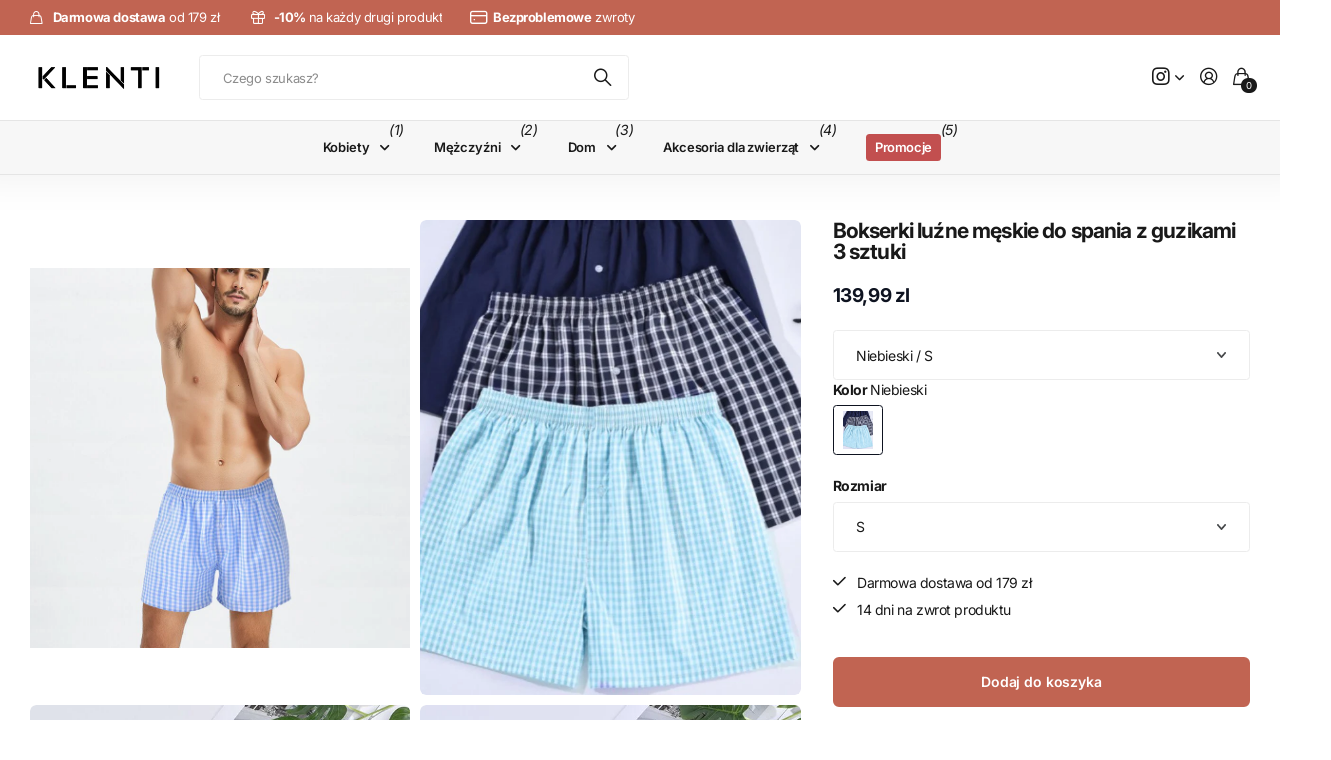

--- FILE ---
content_type: text/html; charset=utf-8
request_url: https://klenti.pl/products/bokserki-luzne-meskie-do-spania-z-guzikami-3-sztuki
body_size: 59056
content:
<!doctype html>
<html
  lang="pl"
  data-theme="next"
  dir="ltr"
  class="no-js btn-hover-up "
>
  <head>
    <meta charset="utf-8">
    <meta http-equiv="x-ua-compatible" content="ie=edge">
    <title>
      Bokserki luźne męskie do spania z guzikami 3 sztuki
       &ndash; Klenti.pl
    </title><meta name="description" content="Bokserki luźne męskie Z guzikami Z miękkiego, przyjemnego materiału Zestaw 3 sztuk Dostępne rozmiary: S- XL Dostępne w różnych wariantach kolorystycznych"><meta name="theme-color" content="">
    <meta name="MobileOptimized" content="320">
    <meta name="HandheldFriendly" content="true">
    <meta
      name="viewport"
      content="width=device-width, initial-scale=1, minimum-scale=1, maximum-scale=5, viewport-fit=cover, shrink-to-fit=no"
    >
    <meta name="msapplication-config" content="//klenti.pl/cdn/shop/t/25/assets/browserconfig.xml?v=52024572095365081671761665028">
    <link rel="canonical" href="https://klenti.pl/products/bokserki-luzne-meskie-do-spania-z-guzikami-3-sztuki">
    <link rel="preconnect" href="https://fonts.shopifycdn.com" crossorigin><link rel="preload" as="style" href="//klenti.pl/cdn/shop/t/25/assets/screen.css?v=163553309437769543821761665028">
    <link rel="preload" as="style" href="//klenti.pl/cdn/shop/t/25/assets/screen-settings.css?v=738851400902660561762155468">
    
<link rel="preload" as="font" href="//klenti.pl/cdn/fonts/inter/inter_n7.02711e6b374660cfc7915d1afc1c204e633421e4.woff2" type="font/woff2" crossorigin>
    <link rel="preload" as="font" href="//klenti.pl/cdn/fonts/inter/inter_n4.b2a3f24c19b4de56e8871f609e73ca7f6d2e2bb9.woff2" type="font/woff2" crossorigin>
    <link rel="preload" as="font" href="//klenti.pl/cdn/shop/t/25/assets/icomoon.woff?v=131928518403279058281761665028" crossorigin>
    <link media="screen" rel="stylesheet" href="//klenti.pl/cdn/shop/t/25/assets/screen.css?v=163553309437769543821761665028" id="core-css">
    
    <noscript><link rel="stylesheet" href="//klenti.pl/cdn/shop/t/25/assets/async-menu.css?v=42198473107064888151761665028"></noscript><link media="screen" rel="stylesheet" href="//klenti.pl/cdn/shop/t/25/assets/page-product.css?v=96510261905101205411761665028" id="product-css"><link media="screen" rel="stylesheet" href="//klenti.pl/cdn/shop/t/25/assets/screen-settings.css?v=738851400902660561762155468" id="custom-css"><link rel="icon" href="//klenti.pl/cdn/shop/files/KLENTI_40x40_px.png?crop=center&height=32&v=1650911914&width=32" type="image/png">
      <link rel="mask-icon" href="safari-pinned-tab.svg" color="#333333">
      <link rel="apple-touch-icon" href="apple-touch-icon.png"><script>
      document.documentElement.classList.remove('no-js');
    </script>
    <meta name="msapplication-config" content="//klenti.pl/cdn/shop/t/25/assets/browserconfig.xml?v=52024572095365081671761665028">
<meta property="og:title" content="Bokserki luźne męskie do spania z guzikami 3 sztuki">
<meta property="og:type" content="product">
<meta property="og:description" content="Bokserki luźne męskie Z guzikami Z miękkiego, przyjemnego materiału Zestaw 3 sztuk Dostępne rozmiary: S- XL Dostępne w różnych wariantach kolorystycznych">
<meta property="og:site_name" content="Klenti.pl">
<meta property="og:url" content="https://klenti.pl/products/bokserki-luzne-meskie-do-spania-z-guzikami-3-sztuki">

  
  <meta property="product:price:amount" content="139.99">
  <meta property="og:price:amount" content="139.99">
  <meta property="og:price:currency" content="PLN">
  <meta property="og:availability" content="instock" />

<meta property="og:image" content="//klenti.pl/cdn/shop/files/Sb1ab25c574074d6189d2f0d7b3271e51B.jpg?crop=center&height=500&v=1694183599&width=600">

<meta name="twitter:title" content="Bokserki luźne męskie do spania z guzikami 3 sztuki">
<meta name="twitter:description" content="Bokserki luźne męskie Z guzikami Z miękkiego, przyjemnego materiału Zestaw 3 sztuk Dostępne rozmiary: S- XL Dostępne w różnych wariantach kolorystycznych">
<meta name="twitter:site" content="Klenti.pl">

  <meta name="twitter:card" content="//klenti.pl/cdn/shop/files/Kasztanowe_Ksztalty_Ikona_Osobiste_Logo-kopia.png?v=1648665218">

<meta property="twitter:image" content="//klenti.pl/cdn/shop/files/Sb1ab25c574074d6189d2f0d7b3271e51B.jpg?crop=center&height=500&v=1694183599&width=600">
<script type="application/ld+json">
  [{
        "@context": "https://schema.org",
        "@type": "Product",
        "name": "Bokserki luźne męskie do spania z guzikami 3 sztuki",
        "url": "https://klenti.pl/products/bokserki-luzne-meskie-do-spania-z-guzikami-3-sztuki","brand": { "@type": "Brand", "name": "Klenti.pl" },"description": "\nBokserki luźne męskie\n\nZ guzikami\nZ miękkiego, przyjemnego materiału\n\nZestaw 3 sztuk\nDostępne rozmiary: S- XL\nDostępne w różnych wariantach kolorystycznych\n","image": "//klenti.pl/cdn/shop/files/Sb1ab25c574074d6189d2f0d7b3271e51B.jpg?crop=center&height=500&v=1694183599&width=600","gtin8": "","sku": "5:100014064;154:1433#3 pieces;14:771#3se","offers": {
          "@type": "Offer",
          "price": "139.99",
          "url": "https://klenti.pl/products/bokserki-luzne-meskie-do-spania-z-guzikami-3-sztuki",
          "priceValidUntil": "2027-01-21",
          "priceCurrency": "PLN",
            "availability": "https://schema.org/InStock",
            "inventoryLevel": "50"}
      },
    {
      "@context": "https://schema.org/",
      "@type": "Organization",
      "url": "https://klenti.pl/products/bokserki-luzne-meskie-do-spania-z-guzikami-3-sztuki",
      "name": "Klenti.pl",
      "legalName": "Klenti.pl",
      "description": "Bokserki luźne męskie Z guzikami Z miękkiego, przyjemnego materiału Zestaw 3 sztuk Dostępne rozmiary: S- XL Dostępne w różnych wariantach kolorystycznych","logo": "//klenti.pl/cdn/shop/files/Kasztanowe_Ksztalty_Ikona_Osobiste_Logo-kopia.png?v=1648665218",
        "image": "//klenti.pl/cdn/shop/files/Kasztanowe_Ksztalty_Ikona_Osobiste_Logo-kopia.png?v=1648665218","contactPoint": {
        "@type": "ContactPoint",
        "contactType": "Customer service",
        "telephone": "514686559"
      },
      "address": {
        "@type": "PostalAddress",
        "streetAddress": "Tomasza Zana 11a",
        "addressLocality": "Lublin",
        "postalCode": "20-601",
        "addressCountry": "POLSKA"
      }
    },
    {
      "@context": "https://schema.org",
      "@type": "WebSite",
      "url": "https://klenti.pl/products/bokserki-luzne-meskie-do-spania-z-guzikami-3-sztuki",
      "name": "Klenti.pl",
      "description": "Bokserki luźne męskie Z guzikami Z miękkiego, przyjemnego materiału Zestaw 3 sztuk Dostępne rozmiary: S- XL Dostępne w różnych wariantach kolorystycznych",
      "author": [
        {
          "@type": "Organization",
          "url": "https://www.someoneyouknow.online",
          "name": "Someoneyouknow",
          "address": {
            "@type": "PostalAddress",
            "streetAddress": "Wilhelminaplein 25",
            "addressLocality": "Eindhoven",
            "addressRegion": "NB",
            "postalCode": "5611 HG",
            "addressCountry": "NL"
          }
        }
      ]
    }
  ]
</script>

    <script>window.performance && window.performance.mark && window.performance.mark('shopify.content_for_header.start');</script><meta name="google-site-verification" content="ZtNh1j1_6y7eEcexQl-TEF8XE8n4jvFvnn84jKoaSKA">
<meta id="shopify-digital-wallet" name="shopify-digital-wallet" content="/63651119335/digital_wallets/dialog">
<link rel="alternate" type="application/json+oembed" href="https://klenti.pl/products/bokserki-luzne-meskie-do-spania-z-guzikami-3-sztuki.oembed">
<script async="async" src="/checkouts/internal/preloads.js?locale=pl-PL"></script>
<script id="shopify-features" type="application/json">{"accessToken":"2ba0f765274ececef9480f074b8ad0ce","betas":["rich-media-storefront-analytics"],"domain":"klenti.pl","predictiveSearch":true,"shopId":63651119335,"locale":"pl"}</script>
<script>var Shopify = Shopify || {};
Shopify.shop = "klenti-pl.myshopify.com";
Shopify.locale = "pl";
Shopify.currency = {"active":"PLN","rate":"1.0"};
Shopify.country = "PL";
Shopify.theme = {"name":"Next - po zmianach kodu","id":188928065883,"schema_name":"Next","schema_version":"3.2.0","theme_store_id":2240,"role":"main"};
Shopify.theme.handle = "null";
Shopify.theme.style = {"id":null,"handle":null};
Shopify.cdnHost = "klenti.pl/cdn";
Shopify.routes = Shopify.routes || {};
Shopify.routes.root = "/";</script>
<script type="module">!function(o){(o.Shopify=o.Shopify||{}).modules=!0}(window);</script>
<script>!function(o){function n(){var o=[];function n(){o.push(Array.prototype.slice.apply(arguments))}return n.q=o,n}var t=o.Shopify=o.Shopify||{};t.loadFeatures=n(),t.autoloadFeatures=n()}(window);</script>
<script id="shop-js-analytics" type="application/json">{"pageType":"product"}</script>
<script defer="defer" async type="module" src="//klenti.pl/cdn/shopifycloud/shop-js/modules/v2/client.init-shop-cart-sync_D_fdrGlF.pl.esm.js"></script>
<script defer="defer" async type="module" src="//klenti.pl/cdn/shopifycloud/shop-js/modules/v2/chunk.common_B0KbYP_1.esm.js"></script>
<script type="module">
  await import("//klenti.pl/cdn/shopifycloud/shop-js/modules/v2/client.init-shop-cart-sync_D_fdrGlF.pl.esm.js");
await import("//klenti.pl/cdn/shopifycloud/shop-js/modules/v2/chunk.common_B0KbYP_1.esm.js");

  window.Shopify.SignInWithShop?.initShopCartSync?.({"fedCMEnabled":true,"windoidEnabled":true});

</script>
<script>(function() {
  var isLoaded = false;
  function asyncLoad() {
    if (isLoaded) return;
    isLoaded = true;
    var urls = ["https:\/\/cdn.shopify.com\/s\/files\/1\/0636\/5111\/9335\/t\/6\/assets\/globo.filter.init.js?shop=klenti-pl.myshopify.com","https:\/\/sfdr.co\/sfdr.js?sid=43348\u0026shop=klenti-pl.myshopify.com"];
    for (var i = 0; i < urls.length; i++) {
      var s = document.createElement('script');
      s.type = 'text/javascript';
      s.async = true;
      s.src = urls[i];
      var x = document.getElementsByTagName('script')[0];
      x.parentNode.insertBefore(s, x);
    }
  };
  if(window.attachEvent) {
    window.attachEvent('onload', asyncLoad);
  } else {
    window.addEventListener('load', asyncLoad, false);
  }
})();</script>
<script id="__st">var __st={"a":63651119335,"offset":3600,"reqid":"56da34a7-e596-4380-ae3a-cde2aedc5be7-1768951310","pageurl":"klenti.pl\/products\/bokserki-luzne-meskie-do-spania-z-guzikami-3-sztuki","u":"b5a52b2d1127","p":"product","rtyp":"product","rid":8553153134939};</script>
<script>window.ShopifyPaypalV4VisibilityTracking = true;</script>
<script id="captcha-bootstrap">!function(){'use strict';const t='contact',e='account',n='new_comment',o=[[t,t],['blogs',n],['comments',n],[t,'customer']],c=[[e,'customer_login'],[e,'guest_login'],[e,'recover_customer_password'],[e,'create_customer']],r=t=>t.map((([t,e])=>`form[action*='/${t}']:not([data-nocaptcha='true']) input[name='form_type'][value='${e}']`)).join(','),a=t=>()=>t?[...document.querySelectorAll(t)].map((t=>t.form)):[];function s(){const t=[...o],e=r(t);return a(e)}const i='password',u='form_key',d=['recaptcha-v3-token','g-recaptcha-response','h-captcha-response',i],f=()=>{try{return window.sessionStorage}catch{return}},m='__shopify_v',_=t=>t.elements[u];function p(t,e,n=!1){try{const o=window.sessionStorage,c=JSON.parse(o.getItem(e)),{data:r}=function(t){const{data:e,action:n}=t;return t[m]||n?{data:e,action:n}:{data:t,action:n}}(c);for(const[e,n]of Object.entries(r))t.elements[e]&&(t.elements[e].value=n);n&&o.removeItem(e)}catch(o){console.error('form repopulation failed',{error:o})}}const l='form_type',E='cptcha';function T(t){t.dataset[E]=!0}const w=window,h=w.document,L='Shopify',v='ce_forms',y='captcha';let A=!1;((t,e)=>{const n=(g='f06e6c50-85a8-45c8-87d0-21a2b65856fe',I='https://cdn.shopify.com/shopifycloud/storefront-forms-hcaptcha/ce_storefront_forms_captcha_hcaptcha.v1.5.2.iife.js',D={infoText:'Chronione przez hCaptcha',privacyText:'Prywatność',termsText:'Warunki'},(t,e,n)=>{const o=w[L][v],c=o.bindForm;if(c)return c(t,g,e,D).then(n);var r;o.q.push([[t,g,e,D],n]),r=I,A||(h.body.append(Object.assign(h.createElement('script'),{id:'captcha-provider',async:!0,src:r})),A=!0)});var g,I,D;w[L]=w[L]||{},w[L][v]=w[L][v]||{},w[L][v].q=[],w[L][y]=w[L][y]||{},w[L][y].protect=function(t,e){n(t,void 0,e),T(t)},Object.freeze(w[L][y]),function(t,e,n,w,h,L){const[v,y,A,g]=function(t,e,n){const i=e?o:[],u=t?c:[],d=[...i,...u],f=r(d),m=r(i),_=r(d.filter((([t,e])=>n.includes(e))));return[a(f),a(m),a(_),s()]}(w,h,L),I=t=>{const e=t.target;return e instanceof HTMLFormElement?e:e&&e.form},D=t=>v().includes(t);t.addEventListener('submit',(t=>{const e=I(t);if(!e)return;const n=D(e)&&!e.dataset.hcaptchaBound&&!e.dataset.recaptchaBound,o=_(e),c=g().includes(e)&&(!o||!o.value);(n||c)&&t.preventDefault(),c&&!n&&(function(t){try{if(!f())return;!function(t){const e=f();if(!e)return;const n=_(t);if(!n)return;const o=n.value;o&&e.removeItem(o)}(t);const e=Array.from(Array(32),(()=>Math.random().toString(36)[2])).join('');!function(t,e){_(t)||t.append(Object.assign(document.createElement('input'),{type:'hidden',name:u})),t.elements[u].value=e}(t,e),function(t,e){const n=f();if(!n)return;const o=[...t.querySelectorAll(`input[type='${i}']`)].map((({name:t})=>t)),c=[...d,...o],r={};for(const[a,s]of new FormData(t).entries())c.includes(a)||(r[a]=s);n.setItem(e,JSON.stringify({[m]:1,action:t.action,data:r}))}(t,e)}catch(e){console.error('failed to persist form',e)}}(e),e.submit())}));const S=(t,e)=>{t&&!t.dataset[E]&&(n(t,e.some((e=>e===t))),T(t))};for(const o of['focusin','change'])t.addEventListener(o,(t=>{const e=I(t);D(e)&&S(e,y())}));const B=e.get('form_key'),M=e.get(l),P=B&&M;t.addEventListener('DOMContentLoaded',(()=>{const t=y();if(P)for(const e of t)e.elements[l].value===M&&p(e,B);[...new Set([...A(),...v().filter((t=>'true'===t.dataset.shopifyCaptcha))])].forEach((e=>S(e,t)))}))}(h,new URLSearchParams(w.location.search),n,t,e,['guest_login'])})(!0,!0)}();</script>
<script integrity="sha256-4kQ18oKyAcykRKYeNunJcIwy7WH5gtpwJnB7kiuLZ1E=" data-source-attribution="shopify.loadfeatures" defer="defer" src="//klenti.pl/cdn/shopifycloud/storefront/assets/storefront/load_feature-a0a9edcb.js" crossorigin="anonymous"></script>
<script data-source-attribution="shopify.dynamic_checkout.dynamic.init">var Shopify=Shopify||{};Shopify.PaymentButton=Shopify.PaymentButton||{isStorefrontPortableWallets:!0,init:function(){window.Shopify.PaymentButton.init=function(){};var t=document.createElement("script");t.src="https://klenti.pl/cdn/shopifycloud/portable-wallets/latest/portable-wallets.pl.js",t.type="module",document.head.appendChild(t)}};
</script>
<script data-source-attribution="shopify.dynamic_checkout.buyer_consent">
  function portableWalletsHideBuyerConsent(e){var t=document.getElementById("shopify-buyer-consent"),n=document.getElementById("shopify-subscription-policy-button");t&&n&&(t.classList.add("hidden"),t.setAttribute("aria-hidden","true"),n.removeEventListener("click",e))}function portableWalletsShowBuyerConsent(e){var t=document.getElementById("shopify-buyer-consent"),n=document.getElementById("shopify-subscription-policy-button");t&&n&&(t.classList.remove("hidden"),t.removeAttribute("aria-hidden"),n.addEventListener("click",e))}window.Shopify?.PaymentButton&&(window.Shopify.PaymentButton.hideBuyerConsent=portableWalletsHideBuyerConsent,window.Shopify.PaymentButton.showBuyerConsent=portableWalletsShowBuyerConsent);
</script>
<script data-source-attribution="shopify.dynamic_checkout.cart.bootstrap">document.addEventListener("DOMContentLoaded",(function(){function t(){return document.querySelector("shopify-accelerated-checkout-cart, shopify-accelerated-checkout")}if(t())Shopify.PaymentButton.init();else{new MutationObserver((function(e,n){t()&&(Shopify.PaymentButton.init(),n.disconnect())})).observe(document.body,{childList:!0,subtree:!0})}}));
</script>
<link id="shopify-accelerated-checkout-styles" rel="stylesheet" media="screen" href="https://klenti.pl/cdn/shopifycloud/portable-wallets/latest/accelerated-checkout-backwards-compat.css" crossorigin="anonymous">
<style id="shopify-accelerated-checkout-cart">
        #shopify-buyer-consent {
  margin-top: 1em;
  display: inline-block;
  width: 100%;
}

#shopify-buyer-consent.hidden {
  display: none;
}

#shopify-subscription-policy-button {
  background: none;
  border: none;
  padding: 0;
  text-decoration: underline;
  font-size: inherit;
  cursor: pointer;
}

#shopify-subscription-policy-button::before {
  box-shadow: none;
}

      </style>

<script>window.performance && window.performance.mark && window.performance.mark('shopify.content_for_header.end');</script>
    
    <style>
      :root {
          --scheme-1:                      #ffffff;
          --scheme-1_solid:                #ffffff;
          --scheme-1_bg:                   var(--scheme-1);
          --scheme-1_bg_dark:              var(--scheme-1_bg);
          --scheme-1_bg_var:               var(--scheme-1_bg_dark);
          --scheme-1_bg_secondary:         #f2f2f2;
          --scheme-1_fg:                   #191919;
          --scheme-1_fg_sat:               #d8d8d8;
          --scheme-1_title:                #191919;
          --scheme-1_title_solid:          #191919;

          --scheme-1_primary_btn_bg:       #0e1320;
          --scheme-1_primary_btn_bg_dark:  #030407;
          --scheme-1_primary_btn_fg:       #f2f2f2;
          --scheme-1_secondary_btn_bg:     #0e1320;
          --scheme-1_secondary_btn_bg_dark:#030407;
          --scheme-1_secondary_btn_fg:     #ffffff;
          --scheme-1_tertiary_btn_bg:      #0280ff;
          --scheme-1_tertiary_btn_bg_dark: #006edd;
          --scheme-1_tertiary_btn_fg:      #ffffff;
          --scheme-1_btn_bg:       		var(--scheme-1_primary_btn_bg);
          --scheme-1_btn_bg_dark:  		var(--scheme-1_primary_btn_bg_dark);
          --scheme-1_btn_fg:       		var(--scheme-1_primary_btn_fg);
          --scheme-1_bd:                   #ececec;
          --scheme-1_input_bg:             #ffffff;
          --scheme-1_input_bg_dark:        #f2f2f2;
          --scheme-1_input_fg:             #191919;
          --scheme-1_input_pl:             #232323;
          --scheme-1_accent:               #0e1320;
          --scheme-1_accent_gradient:      linear-gradient(120deg, rgba(49, 132, 73, 0.36), rgba(255, 243, 234, 1) 100%);
          
          --scheme-1_fg_brightness: 0; 
          
            --body_bg:            				var(--scheme-1_bg);
          
          --scheme-1_bg_darkmode:        #191919;
          --scheme-1_fg_darkmode:        #ffffff;
          --scheme-1_primary_btn_bg_darkmode: #e76c00;
          --scheme-1_primary_btn_fg_darkmode: #ffffff;
          --scheme-1_accent_darkmode:    #f9af11;
        }
        :root, [class*="palette-scheme-1"], [data-active-content*="scheme-1"] {
        --primary_bg:             var(--scheme-1_bg);
        --bg_secondary:           var(--scheme-1_bg_secondary);
        --primary_text:           var(--scheme-1_fg);
        --primary_text_h:         var(--scheme-1_title);
        --headings_text:          var(--primary_text_h);
        --headings_text_solid:    var(--scheme-1_title_solid);
        --primary_btn_bg:         var(--scheme-1_primary_btn_bg);
        --primary_btn_bg_dark:    var(--scheme-1_primary_btn_bg_dark);
        --primary_btn_fg:       var(--scheme-1_primary_btn_fg);
        --secondary_btn_bg:       var(--scheme-1_secondary_btn_bg);
        --secondary_btn_bg_dark:  var(--scheme-1_secondary_btn_bg_dark);
        --secondary_btn_fg:     var(--scheme-1_secondary_btn_fg);
        --tertiary_btn_bg:        var(--scheme-1_tertiary_btn_bg);
        --tertiary_btn_bg_dark:   var(--scheme-1_tertiary_btn_bg_dark);
        --tertiary_btn_fg:      var(--scheme-1_tertiary_btn_fg);
        --input_bg:               var(--scheme-1_input_bg);
        --input_bg_dark:          var(--scheme-1_input_bg_dark);
        --input_fg:               var(--scheme-1_input_fg);
        --input_pl:               var(--scheme-1_input_pl);
        --input_bd:               var(--scheme-1_bd);
        --custom_bd:              var(--custom_input_bd);
        --secondary_bg: 		  var(--primary_btn_bg);
        --accent:                 var(--scheme-1_accent);
        --theme_bg:               var(--accent);
        --accent_gradient:        var(--scheme-1_accent_gradient);
        --primary_text_brightness:var(--scheme-1_fg_brightness);
        --primary_default_body_text:     var(--scheme-1_fg);
        --primary_default_heading_text:  var(--scheme-1_title);
        }
        
        .day-switched {
          --scheme-1_bg:     var(--scheme-1_bg_darkmode);
          --scheme-1_fg:     var(--scheme-1_fg_darkmode);
          --scheme-1_btn_bg: var(--scheme-1_primary_btn_bg_darkmode);
          --scheme-1_btn_fg: var(--scheme-1_primary_btn_fg_darkmode);
          --scheme-1_accent: var(--scheme-1_accent_darkmode);
        }
        .day-switched, .day-switched [class*="palette-scheme-1"], .day-switched [data-active-content*="scheme-1"] {
          --primary_bg:             var(--scheme-1_bg);
          --bg_secondary:           var(--primary_bg);
          --primary_text:           var(--scheme-1_fg);
          --primary_text_h:         var(--primary_text);
          --headings_text:          var(--primary_text);
          --headings_text_solid:    var(--primary_text);
          --primary_btn_bg:         var(--scheme-1_btn_bg);
          --primary_btn_bg_dark:    var(--primary_btn_bg);
          --primary_btn_fg:         var(--scheme-1_btn_fg);
          --secondary_btn_bg:       var(--primary_btn_bg);
          --secondary_btn_bg_dark:  var(--primary_btn_bg);
          --secondary_btn_fg:       var(--primary_btn_fg);
          --tertiary_btn_bg:        var(--primary_btn_bg);
          --tertiary_btn_bg_dark:   var(--primary_btn_bg);
          --tertiary_btn_fg:        var(--primary_btn_fg);
          --primary_default_body_text:     var(--primary_text);
          --primary_default_heading_text:  var(--primary_text);
          --accent:                 var(--scheme-1_accent);
          
            --body_bg:            	var(--primary_bg);
          
        }
      :root {
          --scheme-2:                      #191919;
          --scheme-2_solid:                #191919;
          --scheme-2_bg:                   var(--scheme-2);
          --scheme-2_bg_dark:              #141414;
          --scheme-2_bg_var:               var(--scheme-2_bg_dark);
          --scheme-2_bg_secondary:         #3e3737;
          --scheme-2_fg:                   #ffffff;
          --scheme-2_fg_sat:               #ffffff;
          --scheme-2_title:                #ffffff;
          --scheme-2_title_solid:          #ffffff;

          --scheme-2_primary_btn_bg:       #ffffff;
          --scheme-2_primary_btn_bg_dark:  #ededed;
          --scheme-2_primary_btn_fg:       #191919;
          --scheme-2_secondary_btn_bg:     #e76c00;
          --scheme-2_secondary_btn_bg_dark:#c35b00;
          --scheme-2_secondary_btn_fg:     #ffffff;
          --scheme-2_tertiary_btn_bg:      #191919;
          --scheme-2_tertiary_btn_bg_dark: #070707;
          --scheme-2_tertiary_btn_fg:      #ffffff;
          --scheme-2_btn_bg:       		var(--scheme-2_primary_btn_bg);
          --scheme-2_btn_bg_dark:  		var(--scheme-2_primary_btn_bg_dark);
          --scheme-2_btn_fg:       		var(--scheme-2_primary_btn_fg);
          --scheme-2_bd:                   #ececec;
          --scheme-2_input_bg:             #ffffff;
          --scheme-2_input_bg_dark:        #f2f2f2;
          --scheme-2_input_fg:             #191919;
          --scheme-2_input_pl:             #232323;
          --scheme-2_accent:               #0280ff;
          --scheme-2_accent_gradient:      #0280ff;
          
          --scheme-2_fg_brightness: 1; 
          
          --scheme-2_bg_darkmode:        #191919;
          --scheme-2_fg_darkmode:        #ffffff;
          --scheme-2_primary_btn_bg_darkmode: #e76c00;
          --scheme-2_primary_btn_fg_darkmode: #ffffff;
          --scheme-2_accent_darkmode:    #f9af11;
        }
        [class*="palette-scheme-2"], [data-active-content*="scheme-2"] {
        --primary_bg:             var(--scheme-2_bg);
        --bg_secondary:           var(--scheme-2_bg_secondary);
        --primary_text:           var(--scheme-2_fg);
        --primary_text_h:         var(--scheme-2_title);
        --headings_text:          var(--primary_text_h);
        --headings_text_solid:    var(--scheme-2_title_solid);
        --primary_btn_bg:         var(--scheme-2_primary_btn_bg);
        --primary_btn_bg_dark:    var(--scheme-2_primary_btn_bg_dark);
        --primary_btn_fg:       var(--scheme-2_primary_btn_fg);
        --secondary_btn_bg:       var(--scheme-2_secondary_btn_bg);
        --secondary_btn_bg_dark:  var(--scheme-2_secondary_btn_bg_dark);
        --secondary_btn_fg:     var(--scheme-2_secondary_btn_fg);
        --tertiary_btn_bg:        var(--scheme-2_tertiary_btn_bg);
        --tertiary_btn_bg_dark:   var(--scheme-2_tertiary_btn_bg_dark);
        --tertiary_btn_fg:      var(--scheme-2_tertiary_btn_fg);
        --input_bg:               var(--scheme-2_input_bg);
        --input_bg_dark:          var(--scheme-2_input_bg_dark);
        --input_fg:               var(--scheme-2_input_fg);
        --input_pl:               var(--scheme-2_input_pl);
        --input_bd:               var(--scheme-2_bd);
        --custom_bd:              var(--custom_input_bd);
        --secondary_bg: 		  var(--primary_btn_bg);
        --accent:                 var(--scheme-2_accent);
        --theme_bg:               var(--accent);
        --accent_gradient:        var(--scheme-2_accent_gradient);
        --primary_text_brightness:var(--scheme-2_fg_brightness);
        --primary_default_body_text:     var(--scheme-1_fg);
        --primary_default_heading_text:  var(--scheme-1_title);
        }
        
        .day-switched {
          --scheme-2_bg:     var(--scheme-2_bg_darkmode);
          --scheme-2_fg:     var(--scheme-2_fg_darkmode);
          --scheme-2_btn_bg: var(--scheme-2_primary_btn_bg_darkmode);
          --scheme-2_btn_fg: var(--scheme-2_primary_btn_fg_darkmode);
          --scheme-2_accent: var(--scheme-2_accent_darkmode);
        }
        .day-switched [class*="palette-scheme-2"], .day-switched [data-active-content*="scheme-2"] {
          --primary_bg:             var(--scheme-2_bg);
          --bg_secondary:           var(--primary_bg);
          --primary_text:           var(--scheme-2_fg);
          --primary_text_h:         var(--primary_text);
          --headings_text:          var(--primary_text);
          --headings_text_solid:    var(--primary_text);
          --primary_btn_bg:         var(--scheme-2_btn_bg);
          --primary_btn_bg_dark:    var(--primary_btn_bg);
          --primary_btn_fg:         var(--scheme-2_btn_fg);
          --secondary_btn_bg:       var(--primary_btn_bg);
          --secondary_btn_bg_dark:  var(--primary_btn_bg);
          --secondary_btn_fg:       var(--primary_btn_fg);
          --tertiary_btn_bg:        var(--primary_btn_bg);
          --tertiary_btn_bg_dark:   var(--primary_btn_bg);
          --tertiary_btn_fg:        var(--primary_btn_fg);
          --primary_default_body_text:     var(--primary_text);
          --primary_default_heading_text:  var(--primary_text);
          --accent:                 var(--scheme-2_accent);
          
        }
      :root {
          --scheme-3:                      #f7f7f7;
          --scheme-3_solid:                #f7f7f7;
          --scheme-3_bg:                   var(--scheme-3);
          --scheme-3_bg_dark:              #f2f2f2;
          --scheme-3_bg_var:               var(--scheme-3_bg_dark);
          --scheme-3_bg_secondary:         #ffffff;
          --scheme-3_fg:                   #191919;
          --scheme-3_fg_sat:               #d8d8d8;
          --scheme-3_title:                #191919;
          --scheme-3_title_solid:          #191919;

          --scheme-3_primary_btn_bg:       #0280ff;
          --scheme-3_primary_btn_bg_dark:  #006edd;
          --scheme-3_primary_btn_fg:       #ffffff;
          --scheme-3_secondary_btn_bg:     #e76c00;
          --scheme-3_secondary_btn_bg_dark:#c35b00;
          --scheme-3_secondary_btn_fg:     #ffffff;
          --scheme-3_tertiary_btn_bg:      #191919;
          --scheme-3_tertiary_btn_bg_dark: #070707;
          --scheme-3_tertiary_btn_fg:      #ffffff;
          --scheme-3_btn_bg:       		var(--scheme-3_primary_btn_bg);
          --scheme-3_btn_bg_dark:  		var(--scheme-3_primary_btn_bg_dark);
          --scheme-3_btn_fg:       		var(--scheme-3_primary_btn_fg);
          --scheme-3_bd:                   #e5e5e5;
          --scheme-3_input_bg:             #ffffff;
          --scheme-3_input_bg_dark:        #f2f2f2;
          --scheme-3_input_fg:             #191919;
          --scheme-3_input_pl:             #232323;
          --scheme-3_accent:               #e76c00;
          --scheme-3_accent_gradient:      #e76c00;
          
          --scheme-3_fg_brightness: 0; 
          
          --scheme-3_bg_darkmode:        #191919;
          --scheme-3_fg_darkmode:        #ffffff;
          --scheme-3_primary_btn_bg_darkmode: #e76c00;
          --scheme-3_primary_btn_fg_darkmode: #ffffff;
          --scheme-3_accent_darkmode:    #f9af11;
        }
        [class*="palette-scheme-3"], [data-active-content*="scheme-3"] {
        --primary_bg:             var(--scheme-3_bg);
        --bg_secondary:           var(--scheme-3_bg_secondary);
        --primary_text:           var(--scheme-3_fg);
        --primary_text_h:         var(--scheme-3_title);
        --headings_text:          var(--primary_text_h);
        --headings_text_solid:    var(--scheme-3_title_solid);
        --primary_btn_bg:         var(--scheme-3_primary_btn_bg);
        --primary_btn_bg_dark:    var(--scheme-3_primary_btn_bg_dark);
        --primary_btn_fg:       var(--scheme-3_primary_btn_fg);
        --secondary_btn_bg:       var(--scheme-3_secondary_btn_bg);
        --secondary_btn_bg_dark:  var(--scheme-3_secondary_btn_bg_dark);
        --secondary_btn_fg:     var(--scheme-3_secondary_btn_fg);
        --tertiary_btn_bg:        var(--scheme-3_tertiary_btn_bg);
        --tertiary_btn_bg_dark:   var(--scheme-3_tertiary_btn_bg_dark);
        --tertiary_btn_fg:      var(--scheme-3_tertiary_btn_fg);
        --input_bg:               var(--scheme-3_input_bg);
        --input_bg_dark:          var(--scheme-3_input_bg_dark);
        --input_fg:               var(--scheme-3_input_fg);
        --input_pl:               var(--scheme-3_input_pl);
        --input_bd:               var(--scheme-3_bd);
        --custom_bd:              var(--custom_input_bd);
        --secondary_bg: 		  var(--primary_btn_bg);
        --accent:                 var(--scheme-3_accent);
        --theme_bg:               var(--accent);
        --accent_gradient:        var(--scheme-3_accent_gradient);
        --primary_text_brightness:var(--scheme-3_fg_brightness);
        --primary_default_body_text:     var(--scheme-1_fg);
        --primary_default_heading_text:  var(--scheme-1_title);
        }
        
        .day-switched {
          --scheme-3_bg:     var(--scheme-3_bg_darkmode);
          --scheme-3_fg:     var(--scheme-3_fg_darkmode);
          --scheme-3_btn_bg: var(--scheme-3_primary_btn_bg_darkmode);
          --scheme-3_btn_fg: var(--scheme-3_primary_btn_fg_darkmode);
          --scheme-3_accent: var(--scheme-3_accent_darkmode);
        }
        .day-switched [class*="palette-scheme-3"], .day-switched [data-active-content*="scheme-3"] {
          --primary_bg:             var(--scheme-3_bg);
          --bg_secondary:           var(--primary_bg);
          --primary_text:           var(--scheme-3_fg);
          --primary_text_h:         var(--primary_text);
          --headings_text:          var(--primary_text);
          --headings_text_solid:    var(--primary_text);
          --primary_btn_bg:         var(--scheme-3_btn_bg);
          --primary_btn_bg_dark:    var(--primary_btn_bg);
          --primary_btn_fg:         var(--scheme-3_btn_fg);
          --secondary_btn_bg:       var(--primary_btn_bg);
          --secondary_btn_bg_dark:  var(--primary_btn_bg);
          --secondary_btn_fg:       var(--primary_btn_fg);
          --tertiary_btn_bg:        var(--primary_btn_bg);
          --tertiary_btn_bg_dark:   var(--primary_btn_bg);
          --tertiary_btn_fg:        var(--primary_btn_fg);
          --primary_default_body_text:     var(--primary_text);
          --primary_default_heading_text:  var(--primary_text);
          --accent:                 var(--scheme-3_accent);
          
        }
      :root {
          --scheme-4:                      #c16452;
          --scheme-4_solid:                #c16452;
          --scheme-4_bg:                   var(--scheme-4);
          --scheme-4_bg_dark:              #be5d4a;
          --scheme-4_bg_var:               var(--scheme-4_bg_dark);
          --scheme-4_bg_secondary:         #020101;
          --scheme-4_fg:                   #ffffff;
          --scheme-4_fg_sat:               #ffffff;
          --scheme-4_title:                #ffffff;
          --scheme-4_title_solid:          #ffffff;

          --scheme-4_primary_btn_bg:       #ffffff;
          --scheme-4_primary_btn_bg_dark:  #ededed;
          --scheme-4_primary_btn_fg:       #191919;
          --scheme-4_secondary_btn_bg:     #0e1320;
          --scheme-4_secondary_btn_bg_dark:#030407;
          --scheme-4_secondary_btn_fg:     #ffffff;
          --scheme-4_tertiary_btn_bg:      #f2f1ec;
          --scheme-4_tertiary_btn_bg_dark: #e3e1d7;
          --scheme-4_tertiary_btn_fg:      #191919;
          --scheme-4_btn_bg:       		var(--scheme-4_primary_btn_bg);
          --scheme-4_btn_bg_dark:  		var(--scheme-4_primary_btn_bg_dark);
          --scheme-4_btn_fg:       		var(--scheme-4_primary_btn_fg);
          --scheme-4_bd:                   #e5e5e5;
          --scheme-4_input_bg:             #ffffff;
          --scheme-4_input_bg_dark:        #f2f2f2;
          --scheme-4_input_fg:             #191919;
          --scheme-4_input_pl:             #232323;
          --scheme-4_accent:               #0280ff;
          --scheme-4_accent_gradient:      #0280ff;
          
          --scheme-4_fg_brightness: 1; 
          
          --scheme-4_bg_darkmode:        #191919;
          --scheme-4_fg_darkmode:        #ffffff;
          --scheme-4_primary_btn_bg_darkmode: #c16452;
          --scheme-4_primary_btn_fg_darkmode: #ffffff;
          --scheme-4_accent_darkmode:    #f9af11;
        }
        [class*="palette-scheme-4"], [data-active-content*="scheme-4"] {
        --primary_bg:             var(--scheme-4_bg);
        --bg_secondary:           var(--scheme-4_bg_secondary);
        --primary_text:           var(--scheme-4_fg);
        --primary_text_h:         var(--scheme-4_title);
        --headings_text:          var(--primary_text_h);
        --headings_text_solid:    var(--scheme-4_title_solid);
        --primary_btn_bg:         var(--scheme-4_primary_btn_bg);
        --primary_btn_bg_dark:    var(--scheme-4_primary_btn_bg_dark);
        --primary_btn_fg:       var(--scheme-4_primary_btn_fg);
        --secondary_btn_bg:       var(--scheme-4_secondary_btn_bg);
        --secondary_btn_bg_dark:  var(--scheme-4_secondary_btn_bg_dark);
        --secondary_btn_fg:     var(--scheme-4_secondary_btn_fg);
        --tertiary_btn_bg:        var(--scheme-4_tertiary_btn_bg);
        --tertiary_btn_bg_dark:   var(--scheme-4_tertiary_btn_bg_dark);
        --tertiary_btn_fg:      var(--scheme-4_tertiary_btn_fg);
        --input_bg:               var(--scheme-4_input_bg);
        --input_bg_dark:          var(--scheme-4_input_bg_dark);
        --input_fg:               var(--scheme-4_input_fg);
        --input_pl:               var(--scheme-4_input_pl);
        --input_bd:               var(--scheme-4_bd);
        --custom_bd:              var(--custom_input_bd);
        --secondary_bg: 		  var(--primary_btn_bg);
        --accent:                 var(--scheme-4_accent);
        --theme_bg:               var(--accent);
        --accent_gradient:        var(--scheme-4_accent_gradient);
        --primary_text_brightness:var(--scheme-4_fg_brightness);
        --primary_default_body_text:     var(--scheme-1_fg);
        --primary_default_heading_text:  var(--scheme-1_title);
        }
        
        .day-switched {
          --scheme-4_bg:     var(--scheme-4_bg_darkmode);
          --scheme-4_fg:     var(--scheme-4_fg_darkmode);
          --scheme-4_btn_bg: var(--scheme-4_primary_btn_bg_darkmode);
          --scheme-4_btn_fg: var(--scheme-4_primary_btn_fg_darkmode);
          --scheme-4_accent: var(--scheme-4_accent_darkmode);
        }
        .day-switched [class*="palette-scheme-4"], .day-switched [data-active-content*="scheme-4"] {
          --primary_bg:             var(--scheme-4_bg);
          --bg_secondary:           var(--primary_bg);
          --primary_text:           var(--scheme-4_fg);
          --primary_text_h:         var(--primary_text);
          --headings_text:          var(--primary_text);
          --headings_text_solid:    var(--primary_text);
          --primary_btn_bg:         var(--scheme-4_btn_bg);
          --primary_btn_bg_dark:    var(--primary_btn_bg);
          --primary_btn_fg:         var(--scheme-4_btn_fg);
          --secondary_btn_bg:       var(--primary_btn_bg);
          --secondary_btn_bg_dark:  var(--primary_btn_bg);
          --secondary_btn_fg:       var(--primary_btn_fg);
          --tertiary_btn_bg:        var(--primary_btn_bg);
          --tertiary_btn_bg_dark:   var(--primary_btn_bg);
          --tertiary_btn_fg:        var(--primary_btn_fg);
          --primary_default_body_text:     var(--primary_text);
          --primary_default_heading_text:  var(--primary_text);
          --accent:                 var(--scheme-4_accent);
          
        }
      :root {
          --scheme-5:                      #0280ff;
          --scheme-5_solid:                #0280ff;
          --scheme-5_bg:                   var(--scheme-5);
          --scheme-5_bg_dark:              #007bf7;
          --scheme-5_bg_var:               var(--scheme-5_bg_dark);
          --scheme-5_bg_secondary:         #ffffff;
          --scheme-5_fg:                   #ffffff;
          --scheme-5_fg_sat:               #ffffff;
          --scheme-5_title:                #ffffff;
          --scheme-5_title_solid:          #ffffff;

          --scheme-5_primary_btn_bg:       #ffffff;
          --scheme-5_primary_btn_bg_dark:  #ededed;
          --scheme-5_primary_btn_fg:       #191919;
          --scheme-5_secondary_btn_bg:     #e76c00;
          --scheme-5_secondary_btn_bg_dark:#c35b00;
          --scheme-5_secondary_btn_fg:     #ffffff;
          --scheme-5_tertiary_btn_bg:      #191919;
          --scheme-5_tertiary_btn_bg_dark: #070707;
          --scheme-5_tertiary_btn_fg:      #ffffff;
          --scheme-5_btn_bg:       		var(--scheme-5_primary_btn_bg);
          --scheme-5_btn_bg_dark:  		var(--scheme-5_primary_btn_bg_dark);
          --scheme-5_btn_fg:       		var(--scheme-5_primary_btn_fg);
          --scheme-5_bd:                   #e5e5e5;
          --scheme-5_input_bg:             #ffffff;
          --scheme-5_input_bg_dark:        #f2f2f2;
          --scheme-5_input_fg:             #191919;
          --scheme-5_input_pl:             #232323;
          --scheme-5_accent:               #0280ff;
          --scheme-5_accent_gradient:      #0280ff;
          
          --scheme-5_fg_brightness: 1; 
          
          --scheme-5_bg_darkmode:        #191919;
          --scheme-5_fg_darkmode:        #ffffff;
          --scheme-5_primary_btn_bg_darkmode: #e76c00;
          --scheme-5_primary_btn_fg_darkmode: #ffffff;
          --scheme-5_accent_darkmode:    #f9af11;
        }
        [class*="palette-scheme-5"], [data-active-content*="scheme-5"] {
        --primary_bg:             var(--scheme-5_bg);
        --bg_secondary:           var(--scheme-5_bg_secondary);
        --primary_text:           var(--scheme-5_fg);
        --primary_text_h:         var(--scheme-5_title);
        --headings_text:          var(--primary_text_h);
        --headings_text_solid:    var(--scheme-5_title_solid);
        --primary_btn_bg:         var(--scheme-5_primary_btn_bg);
        --primary_btn_bg_dark:    var(--scheme-5_primary_btn_bg_dark);
        --primary_btn_fg:       var(--scheme-5_primary_btn_fg);
        --secondary_btn_bg:       var(--scheme-5_secondary_btn_bg);
        --secondary_btn_bg_dark:  var(--scheme-5_secondary_btn_bg_dark);
        --secondary_btn_fg:     var(--scheme-5_secondary_btn_fg);
        --tertiary_btn_bg:        var(--scheme-5_tertiary_btn_bg);
        --tertiary_btn_bg_dark:   var(--scheme-5_tertiary_btn_bg_dark);
        --tertiary_btn_fg:      var(--scheme-5_tertiary_btn_fg);
        --input_bg:               var(--scheme-5_input_bg);
        --input_bg_dark:          var(--scheme-5_input_bg_dark);
        --input_fg:               var(--scheme-5_input_fg);
        --input_pl:               var(--scheme-5_input_pl);
        --input_bd:               var(--scheme-5_bd);
        --custom_bd:              var(--custom_input_bd);
        --secondary_bg: 		  var(--primary_btn_bg);
        --accent:                 var(--scheme-5_accent);
        --theme_bg:               var(--accent);
        --accent_gradient:        var(--scheme-5_accent_gradient);
        --primary_text_brightness:var(--scheme-5_fg_brightness);
        --primary_default_body_text:     var(--scheme-1_fg);
        --primary_default_heading_text:  var(--scheme-1_title);
        }
        
        .day-switched {
          --scheme-5_bg:     var(--scheme-5_bg_darkmode);
          --scheme-5_fg:     var(--scheme-5_fg_darkmode);
          --scheme-5_btn_bg: var(--scheme-5_primary_btn_bg_darkmode);
          --scheme-5_btn_fg: var(--scheme-5_primary_btn_fg_darkmode);
          --scheme-5_accent: var(--scheme-5_accent_darkmode);
        }
        .day-switched [class*="palette-scheme-5"], .day-switched [data-active-content*="scheme-5"] {
          --primary_bg:             var(--scheme-5_bg);
          --bg_secondary:           var(--primary_bg);
          --primary_text:           var(--scheme-5_fg);
          --primary_text_h:         var(--primary_text);
          --headings_text:          var(--primary_text);
          --headings_text_solid:    var(--primary_text);
          --primary_btn_bg:         var(--scheme-5_btn_bg);
          --primary_btn_bg_dark:    var(--primary_btn_bg);
          --primary_btn_fg:         var(--scheme-5_btn_fg);
          --secondary_btn_bg:       var(--primary_btn_bg);
          --secondary_btn_bg_dark:  var(--primary_btn_bg);
          --secondary_btn_fg:       var(--primary_btn_fg);
          --tertiary_btn_bg:        var(--primary_btn_bg);
          --tertiary_btn_bg_dark:   var(--primary_btn_bg);
          --tertiary_btn_fg:        var(--primary_btn_fg);
          --primary_default_body_text:     var(--primary_text);
          --primary_default_heading_text:  var(--primary_text);
          --accent:                 var(--scheme-5_accent);
          
        }
      :root {
          --scheme-6:                      #edebe6;
          --scheme-6_solid:                #edebe6;
          --scheme-6_bg:                   var(--scheme-6);
          --scheme-6_bg_dark:              #e9e6e0;
          --scheme-6_bg_var:               var(--scheme-6_bg_dark);
          --scheme-6_bg_secondary:         #fcf9f1;
          --scheme-6_fg:                   #191919;
          --scheme-6_fg_sat:               #d8d8d8;
          --scheme-6_title:                #191919;
          --scheme-6_title_solid:          #191919;

          --scheme-6_primary_btn_bg:       #e76c00;
          --scheme-6_primary_btn_bg_dark:  #c35b00;
          --scheme-6_primary_btn_fg:       #ffffff;
          --scheme-6_secondary_btn_bg:     #0280ff;
          --scheme-6_secondary_btn_bg_dark:#006edd;
          --scheme-6_secondary_btn_fg:     #ffffff;
          --scheme-6_tertiary_btn_bg:      #191919;
          --scheme-6_tertiary_btn_bg_dark: #070707;
          --scheme-6_tertiary_btn_fg:      #ffffff;
          --scheme-6_btn_bg:       		var(--scheme-6_primary_btn_bg);
          --scheme-6_btn_bg_dark:  		var(--scheme-6_primary_btn_bg_dark);
          --scheme-6_btn_fg:       		var(--scheme-6_primary_btn_fg);
          --scheme-6_bd:                   #e5e5e5;
          --scheme-6_input_bg:             #ffffff;
          --scheme-6_input_bg_dark:        #f2f2f2;
          --scheme-6_input_fg:             #191919;
          --scheme-6_input_pl:             #232323;
          --scheme-6_accent:               #0280ff;
          --scheme-6_accent_gradient:      #0280ff;
          
          --scheme-6_fg_brightness: 0; 
          
          --scheme-6_bg_darkmode:        #191919;
          --scheme-6_fg_darkmode:        #ffffff;
          --scheme-6_primary_btn_bg_darkmode: #e76c00;
          --scheme-6_primary_btn_fg_darkmode: #ffffff;
          --scheme-6_accent_darkmode:    #f9af11;
        }
        [class*="palette-scheme-6"], [data-active-content*="scheme-6"] {
        --primary_bg:             var(--scheme-6_bg);
        --bg_secondary:           var(--scheme-6_bg_secondary);
        --primary_text:           var(--scheme-6_fg);
        --primary_text_h:         var(--scheme-6_title);
        --headings_text:          var(--primary_text_h);
        --headings_text_solid:    var(--scheme-6_title_solid);
        --primary_btn_bg:         var(--scheme-6_primary_btn_bg);
        --primary_btn_bg_dark:    var(--scheme-6_primary_btn_bg_dark);
        --primary_btn_fg:       var(--scheme-6_primary_btn_fg);
        --secondary_btn_bg:       var(--scheme-6_secondary_btn_bg);
        --secondary_btn_bg_dark:  var(--scheme-6_secondary_btn_bg_dark);
        --secondary_btn_fg:     var(--scheme-6_secondary_btn_fg);
        --tertiary_btn_bg:        var(--scheme-6_tertiary_btn_bg);
        --tertiary_btn_bg_dark:   var(--scheme-6_tertiary_btn_bg_dark);
        --tertiary_btn_fg:      var(--scheme-6_tertiary_btn_fg);
        --input_bg:               var(--scheme-6_input_bg);
        --input_bg_dark:          var(--scheme-6_input_bg_dark);
        --input_fg:               var(--scheme-6_input_fg);
        --input_pl:               var(--scheme-6_input_pl);
        --input_bd:               var(--scheme-6_bd);
        --custom_bd:              var(--custom_input_bd);
        --secondary_bg: 		  var(--primary_btn_bg);
        --accent:                 var(--scheme-6_accent);
        --theme_bg:               var(--accent);
        --accent_gradient:        var(--scheme-6_accent_gradient);
        --primary_text_brightness:var(--scheme-6_fg_brightness);
        --primary_default_body_text:     var(--scheme-1_fg);
        --primary_default_heading_text:  var(--scheme-1_title);
        }
        
        .day-switched {
          --scheme-6_bg:     var(--scheme-6_bg_darkmode);
          --scheme-6_fg:     var(--scheme-6_fg_darkmode);
          --scheme-6_btn_bg: var(--scheme-6_primary_btn_bg_darkmode);
          --scheme-6_btn_fg: var(--scheme-6_primary_btn_fg_darkmode);
          --scheme-6_accent: var(--scheme-6_accent_darkmode);
        }
        .day-switched [class*="palette-scheme-6"], .day-switched [data-active-content*="scheme-6"] {
          --primary_bg:             var(--scheme-6_bg);
          --bg_secondary:           var(--primary_bg);
          --primary_text:           var(--scheme-6_fg);
          --primary_text_h:         var(--primary_text);
          --headings_text:          var(--primary_text);
          --headings_text_solid:    var(--primary_text);
          --primary_btn_bg:         var(--scheme-6_btn_bg);
          --primary_btn_bg_dark:    var(--primary_btn_bg);
          --primary_btn_fg:         var(--scheme-6_btn_fg);
          --secondary_btn_bg:       var(--primary_btn_bg);
          --secondary_btn_bg_dark:  var(--primary_btn_bg);
          --secondary_btn_fg:       var(--primary_btn_fg);
          --tertiary_btn_bg:        var(--primary_btn_bg);
          --tertiary_btn_bg_dark:   var(--primary_btn_bg);
          --tertiary_btn_fg:        var(--primary_btn_fg);
          --primary_default_body_text:     var(--primary_text);
          --primary_default_heading_text:  var(--primary_text);
          --accent:                 var(--scheme-6_accent);
          
        }
      :root {
          --scheme-7:                      linear-gradient(120deg, rgba(255, 243, 234, 1) 4%, rgba(161, 80, 36, 0.4) 100%);
          --scheme-7_solid:                #f7f7f7;
          --scheme-7_bg:                   var(--scheme-7);
          --scheme-7_bg_dark:              #f2f2f2;
          --scheme-7_bg_var:               var(--scheme-7_bg_dark);
          --scheme-7_bg_secondary:         #ffffff;
          --scheme-7_fg:                   #191919;
          --scheme-7_fg_sat:               #d8d8d8;
          --scheme-7_title:                #191919;
          --scheme-7_title_solid:          #191919;

          --scheme-7_primary_btn_bg:       #e76c00;
          --scheme-7_primary_btn_bg_dark:  #c35b00;
          --scheme-7_primary_btn_fg:       #ffffff;
          --scheme-7_secondary_btn_bg:     #0280ff;
          --scheme-7_secondary_btn_bg_dark:#006edd;
          --scheme-7_secondary_btn_fg:     #ffffff;
          --scheme-7_tertiary_btn_bg:      #191919;
          --scheme-7_tertiary_btn_bg_dark: #070707;
          --scheme-7_tertiary_btn_fg:      #ffffff;
          --scheme-7_btn_bg:       		var(--scheme-7_primary_btn_bg);
          --scheme-7_btn_bg_dark:  		var(--scheme-7_primary_btn_bg_dark);
          --scheme-7_btn_fg:       		var(--scheme-7_primary_btn_fg);
          --scheme-7_bd:                   #e5e5e5;
          --scheme-7_input_bg:             #ffffff;
          --scheme-7_input_bg_dark:        #f2f2f2;
          --scheme-7_input_fg:             #e76c00;
          --scheme-7_input_pl:             #fb7600;
          --scheme-7_accent:               #0280ff;
          --scheme-7_accent_gradient:      #0280ff;
          
          --scheme-7_fg_brightness: 0; 
          
          --scheme-7_bg_darkmode:        #191919;
          --scheme-7_fg_darkmode:        #ffffff;
          --scheme-7_primary_btn_bg_darkmode: #e76c00;
          --scheme-7_primary_btn_fg_darkmode: #ffffff;
          --scheme-7_accent_darkmode:    #f9af11;
        }
        [class*="palette-scheme-7"], [data-active-content*="scheme-7"] {
        --primary_bg:             var(--scheme-7_bg);
        --bg_secondary:           var(--scheme-7_bg_secondary);
        --primary_text:           var(--scheme-7_fg);
        --primary_text_h:         var(--scheme-7_title);
        --headings_text:          var(--primary_text_h);
        --headings_text_solid:    var(--scheme-7_title_solid);
        --primary_btn_bg:         var(--scheme-7_primary_btn_bg);
        --primary_btn_bg_dark:    var(--scheme-7_primary_btn_bg_dark);
        --primary_btn_fg:       var(--scheme-7_primary_btn_fg);
        --secondary_btn_bg:       var(--scheme-7_secondary_btn_bg);
        --secondary_btn_bg_dark:  var(--scheme-7_secondary_btn_bg_dark);
        --secondary_btn_fg:     var(--scheme-7_secondary_btn_fg);
        --tertiary_btn_bg:        var(--scheme-7_tertiary_btn_bg);
        --tertiary_btn_bg_dark:   var(--scheme-7_tertiary_btn_bg_dark);
        --tertiary_btn_fg:      var(--scheme-7_tertiary_btn_fg);
        --input_bg:               var(--scheme-7_input_bg);
        --input_bg_dark:          var(--scheme-7_input_bg_dark);
        --input_fg:               var(--scheme-7_input_fg);
        --input_pl:               var(--scheme-7_input_pl);
        --input_bd:               var(--scheme-7_bd);
        --custom_bd:              var(--custom_input_bd);
        --secondary_bg: 		  var(--primary_btn_bg);
        --accent:                 var(--scheme-7_accent);
        --theme_bg:               var(--accent);
        --accent_gradient:        var(--scheme-7_accent_gradient);
        --primary_text_brightness:var(--scheme-7_fg_brightness);
        --primary_default_body_text:     var(--scheme-1_fg);
        --primary_default_heading_text:  var(--scheme-1_title);
        }
        
        .day-switched {
          --scheme-7_bg:     var(--scheme-7_bg_darkmode);
          --scheme-7_fg:     var(--scheme-7_fg_darkmode);
          --scheme-7_btn_bg: var(--scheme-7_primary_btn_bg_darkmode);
          --scheme-7_btn_fg: var(--scheme-7_primary_btn_fg_darkmode);
          --scheme-7_accent: var(--scheme-7_accent_darkmode);
        }
        .day-switched [class*="palette-scheme-7"], .day-switched [data-active-content*="scheme-7"] {
          --primary_bg:             var(--scheme-7_bg);
          --bg_secondary:           var(--primary_bg);
          --primary_text:           var(--scheme-7_fg);
          --primary_text_h:         var(--primary_text);
          --headings_text:          var(--primary_text);
          --headings_text_solid:    var(--primary_text);
          --primary_btn_bg:         var(--scheme-7_btn_bg);
          --primary_btn_bg_dark:    var(--primary_btn_bg);
          --primary_btn_fg:         var(--scheme-7_btn_fg);
          --secondary_btn_bg:       var(--primary_btn_bg);
          --secondary_btn_bg_dark:  var(--primary_btn_bg);
          --secondary_btn_fg:       var(--primary_btn_fg);
          --tertiary_btn_bg:        var(--primary_btn_bg);
          --tertiary_btn_bg_dark:   var(--primary_btn_bg);
          --tertiary_btn_fg:        var(--primary_btn_fg);
          --primary_default_body_text:     var(--primary_text);
          --primary_default_heading_text:  var(--primary_text);
          --accent:                 var(--scheme-7_accent);
          
        }
      :root {
          --scheme-8:                      linear-gradient(170deg, rgba(231, 108, 0, 1) 3%, rgba(237, 138, 51, 1) 100%);
          --scheme-8_solid:                #e76c00;
          --scheme-8_bg:                   var(--scheme-8);
          --scheme-8_bg_dark:              #dd6700;
          --scheme-8_bg_var:               var(--scheme-8_bg_dark);
          --scheme-8_bg_secondary:         #ffffff;
          --scheme-8_fg:                   #ffffff;
          --scheme-8_fg_sat:               #ffffff;
          --scheme-8_title:                #ffffff;
          --scheme-8_title_solid:          #ffffff;

          --scheme-8_primary_btn_bg:       #ffffff;
          --scheme-8_primary_btn_bg_dark:  #ededed;
          --scheme-8_primary_btn_fg:       #191919;
          --scheme-8_secondary_btn_bg:     #0280ff;
          --scheme-8_secondary_btn_bg_dark:#006edd;
          --scheme-8_secondary_btn_fg:     #ffffff;
          --scheme-8_tertiary_btn_bg:      #e76c00;
          --scheme-8_tertiary_btn_bg_dark: #c35b00;
          --scheme-8_tertiary_btn_fg:      #ffffff;
          --scheme-8_btn_bg:       		var(--scheme-8_primary_btn_bg);
          --scheme-8_btn_bg_dark:  		var(--scheme-8_primary_btn_bg_dark);
          --scheme-8_btn_fg:       		var(--scheme-8_primary_btn_fg);
          --scheme-8_bd:                   #e5e5e5;
          --scheme-8_input_bg:             #ffffff;
          --scheme-8_input_bg_dark:        #f2f2f2;
          --scheme-8_input_fg:             #191919;
          --scheme-8_input_pl:             #232323;
          --scheme-8_accent:               #0280ff;
          --scheme-8_accent_gradient:      #0280ff;
          
          --scheme-8_fg_brightness: 1; 
          
          --scheme-8_bg_darkmode:        #191919;
          --scheme-8_fg_darkmode:        #ffffff;
          --scheme-8_primary_btn_bg_darkmode: #e76c00;
          --scheme-8_primary_btn_fg_darkmode: #ffffff;
          --scheme-8_accent_darkmode:    #f9af11;
        }
        [class*="palette-scheme-8"], [data-active-content*="scheme-8"] {
        --primary_bg:             var(--scheme-8_bg);
        --bg_secondary:           var(--scheme-8_bg_secondary);
        --primary_text:           var(--scheme-8_fg);
        --primary_text_h:         var(--scheme-8_title);
        --headings_text:          var(--primary_text_h);
        --headings_text_solid:    var(--scheme-8_title_solid);
        --primary_btn_bg:         var(--scheme-8_primary_btn_bg);
        --primary_btn_bg_dark:    var(--scheme-8_primary_btn_bg_dark);
        --primary_btn_fg:       var(--scheme-8_primary_btn_fg);
        --secondary_btn_bg:       var(--scheme-8_secondary_btn_bg);
        --secondary_btn_bg_dark:  var(--scheme-8_secondary_btn_bg_dark);
        --secondary_btn_fg:     var(--scheme-8_secondary_btn_fg);
        --tertiary_btn_bg:        var(--scheme-8_tertiary_btn_bg);
        --tertiary_btn_bg_dark:   var(--scheme-8_tertiary_btn_bg_dark);
        --tertiary_btn_fg:      var(--scheme-8_tertiary_btn_fg);
        --input_bg:               var(--scheme-8_input_bg);
        --input_bg_dark:          var(--scheme-8_input_bg_dark);
        --input_fg:               var(--scheme-8_input_fg);
        --input_pl:               var(--scheme-8_input_pl);
        --input_bd:               var(--scheme-8_bd);
        --custom_bd:              var(--custom_input_bd);
        --secondary_bg: 		  var(--primary_btn_bg);
        --accent:                 var(--scheme-8_accent);
        --theme_bg:               var(--accent);
        --accent_gradient:        var(--scheme-8_accent_gradient);
        --primary_text_brightness:var(--scheme-8_fg_brightness);
        --primary_default_body_text:     var(--scheme-1_fg);
        --primary_default_heading_text:  var(--scheme-1_title);
        }
        
        .day-switched {
          --scheme-8_bg:     var(--scheme-8_bg_darkmode);
          --scheme-8_fg:     var(--scheme-8_fg_darkmode);
          --scheme-8_btn_bg: var(--scheme-8_primary_btn_bg_darkmode);
          --scheme-8_btn_fg: var(--scheme-8_primary_btn_fg_darkmode);
          --scheme-8_accent: var(--scheme-8_accent_darkmode);
        }
        .day-switched [class*="palette-scheme-8"], .day-switched [data-active-content*="scheme-8"] {
          --primary_bg:             var(--scheme-8_bg);
          --bg_secondary:           var(--primary_bg);
          --primary_text:           var(--scheme-8_fg);
          --primary_text_h:         var(--primary_text);
          --headings_text:          var(--primary_text);
          --headings_text_solid:    var(--primary_text);
          --primary_btn_bg:         var(--scheme-8_btn_bg);
          --primary_btn_bg_dark:    var(--primary_btn_bg);
          --primary_btn_fg:         var(--scheme-8_btn_fg);
          --secondary_btn_bg:       var(--primary_btn_bg);
          --secondary_btn_bg_dark:  var(--primary_btn_bg);
          --secondary_btn_fg:       var(--primary_btn_fg);
          --tertiary_btn_bg:        var(--primary_btn_bg);
          --tertiary_btn_bg_dark:   var(--primary_btn_bg);
          --tertiary_btn_fg:        var(--primary_btn_fg);
          --primary_default_body_text:     var(--primary_text);
          --primary_default_heading_text:  var(--primary_text);
          --accent:                 var(--scheme-8_accent);
          
        }
      :root {
          --scheme-9:                      #ffffff;
          --scheme-9_solid:                #ffffff;
          --scheme-9_bg:                   var(--scheme-9);
          --scheme-9_bg_dark:              var(--scheme-9_bg);
          --scheme-9_bg_var:               var(--scheme-9_bg_dark);
          --scheme-9_bg_secondary:         #f2f2f2;
          --scheme-9_fg:                   #191919;
          --scheme-9_fg_sat:               #d8d8d8;
          --scheme-9_title:                #191919;
          --scheme-9_title_solid:          #191919;

          --scheme-9_primary_btn_bg:       #f2f2f2;
          --scheme-9_primary_btn_bg_dark:  #e0e0e0;
          --scheme-9_primary_btn_fg:       #191919;
          --scheme-9_secondary_btn_bg:     #e76c00;
          --scheme-9_secondary_btn_bg_dark:#c35b00;
          --scheme-9_secondary_btn_fg:     #ffffff;
          --scheme-9_tertiary_btn_bg:      #0280ff;
          --scheme-9_tertiary_btn_bg_dark: #006edd;
          --scheme-9_tertiary_btn_fg:      #ffffff;
          --scheme-9_btn_bg:       		var(--scheme-9_primary_btn_bg);
          --scheme-9_btn_bg_dark:  		var(--scheme-9_primary_btn_bg_dark);
          --scheme-9_btn_fg:       		var(--scheme-9_primary_btn_fg);
          --scheme-9_bd:                   #ececec;
          --scheme-9_input_bg:             #ffffff;
          --scheme-9_input_bg_dark:        #f2f2f2;
          --scheme-9_input_fg:             #191919;
          --scheme-9_input_pl:             #232323;
          --scheme-9_accent:               #0280ff;
          --scheme-9_accent_gradient:      linear-gradient(120deg, rgba(49, 132, 73, 0.36), rgba(255, 243, 234, 1) 100%);
          
          --scheme-9_fg_brightness: 0; 
          
          --scheme-9_bg_darkmode:        #191919;
          --scheme-9_fg_darkmode:        #ffffff;
          --scheme-9_primary_btn_bg_darkmode: #191919;
          --scheme-9_primary_btn_fg_darkmode: #ffffff;
          --scheme-9_accent_darkmode:    #f9af11;
        }
        [class*="palette-scheme-9"], [data-active-content*="scheme-9"] {
        --primary_bg:             var(--scheme-9_bg);
        --bg_secondary:           var(--scheme-9_bg_secondary);
        --primary_text:           var(--scheme-9_fg);
        --primary_text_h:         var(--scheme-9_title);
        --headings_text:          var(--primary_text_h);
        --headings_text_solid:    var(--scheme-9_title_solid);
        --primary_btn_bg:         var(--scheme-9_primary_btn_bg);
        --primary_btn_bg_dark:    var(--scheme-9_primary_btn_bg_dark);
        --primary_btn_fg:       var(--scheme-9_primary_btn_fg);
        --secondary_btn_bg:       var(--scheme-9_secondary_btn_bg);
        --secondary_btn_bg_dark:  var(--scheme-9_secondary_btn_bg_dark);
        --secondary_btn_fg:     var(--scheme-9_secondary_btn_fg);
        --tertiary_btn_bg:        var(--scheme-9_tertiary_btn_bg);
        --tertiary_btn_bg_dark:   var(--scheme-9_tertiary_btn_bg_dark);
        --tertiary_btn_fg:      var(--scheme-9_tertiary_btn_fg);
        --input_bg:               var(--scheme-9_input_bg);
        --input_bg_dark:          var(--scheme-9_input_bg_dark);
        --input_fg:               var(--scheme-9_input_fg);
        --input_pl:               var(--scheme-9_input_pl);
        --input_bd:               var(--scheme-9_bd);
        --custom_bd:              var(--custom_input_bd);
        --secondary_bg: 		  var(--primary_btn_bg);
        --accent:                 var(--scheme-9_accent);
        --theme_bg:               var(--accent);
        --accent_gradient:        var(--scheme-9_accent_gradient);
        --primary_text_brightness:var(--scheme-9_fg_brightness);
        --primary_default_body_text:     var(--scheme-1_fg);
        --primary_default_heading_text:  var(--scheme-1_title);
        }
        
        .day-switched {
          --scheme-9_bg:     var(--scheme-9_bg_darkmode);
          --scheme-9_fg:     var(--scheme-9_fg_darkmode);
          --scheme-9_btn_bg: var(--scheme-9_primary_btn_bg_darkmode);
          --scheme-9_btn_fg: var(--scheme-9_primary_btn_fg_darkmode);
          --scheme-9_accent: var(--scheme-9_accent_darkmode);
        }
        .day-switched [class*="palette-scheme-9"], .day-switched [data-active-content*="scheme-9"] {
          --primary_bg:             var(--scheme-9_bg);
          --bg_secondary:           var(--primary_bg);
          --primary_text:           var(--scheme-9_fg);
          --primary_text_h:         var(--primary_text);
          --headings_text:          var(--primary_text);
          --headings_text_solid:    var(--primary_text);
          --primary_btn_bg:         var(--scheme-9_btn_bg);
          --primary_btn_bg_dark:    var(--primary_btn_bg);
          --primary_btn_fg:         var(--scheme-9_btn_fg);
          --secondary_btn_bg:       var(--primary_btn_bg);
          --secondary_btn_bg_dark:  var(--primary_btn_bg);
          --secondary_btn_fg:       var(--primary_btn_fg);
          --tertiary_btn_bg:        var(--primary_btn_bg);
          --tertiary_btn_bg_dark:   var(--primary_btn_bg);
          --tertiary_btn_fg:        var(--primary_btn_fg);
          --primary_default_body_text:     var(--primary_text);
          --primary_default_heading_text:  var(--primary_text);
          --accent:                 var(--scheme-9_accent);
          
        }
      
      @media only screen and (max-width: 47.5em) {
        .text-palette-default-mobile, [class*="palette-"].text-palette-default-mobile { --primary_text: var(--scheme-1_fg); --headings_text: var(--scheme-1_title);}
      }

      
    </style>
  <!-- BEGIN app block: shopify://apps/pandectes-gdpr/blocks/banner/58c0baa2-6cc1-480c-9ea6-38d6d559556a -->
  
    
      <!-- TCF is active, scripts are loaded above -->
      
      <script>
        
          window.PandectesSettings = {"store":{"id":63651119335,"plan":"plus","theme":"Kopia Copy of Last working theme - before optim...","primaryLocale":"pl","adminMode":false,"headless":false,"storefrontRootDomain":"","checkoutRootDomain":"","storefrontAccessToken":""},"tsPublished":1746526961,"declaration":{"showPurpose":false,"showProvider":false,"declIntroText":"Używamy plików cookie, aby optymalizować funkcjonalność witryny, analizować wydajność i zapewniać spersonalizowane wrażenia. Niektóre pliki cookie są niezbędne, aby strona działała i działała poprawnie. Tych plików cookie nie można wyłączyć. W tym oknie możesz zarządzać swoimi preferencjami dotyczącymi plików cookies.","showDateGenerated":true},"language":{"unpublished":[],"languageMode":"Single","fallbackLanguage":"pl","languageDetection":"browser","languagesSupported":[]},"texts":{"managed":{"headerText":{"pl":"Pliki cookies"},"consentText":{"pl":"Korzystamy z plików cookies w celu sprawnego działania witryny oraz tworzenia usług i ofert dostosowanych do Twoich potrzeb. Aby uzyskać więcej informacji, zapoznaj się z naszą"},"linkText":{"pl":"polityką prywatności"},"imprintText":{"pl":"Odcisk"},"googleLinkText":{"pl":"Warunki prywatności Google"},"allowButtonText":{"pl":"Akceptuję"},"denyButtonText":{"pl":"Odrzucić"},"dismissButtonText":{"pl":"Ok"},"leaveSiteButtonText":{"pl":"Opuść tę witrynę"},"preferencesButtonText":{"pl":"Preferencje"},"cookiePolicyText":{"pl":"Polityka Cookie"},"preferencesPopupTitleText":{"pl":"Zarządzaj preferencjami zgody"},"preferencesPopupIntroText":{"pl":"Używamy plików cookie, aby zoptymalizować funkcjonalność witryny, analizować wydajność i zapewniać spersonalizowane wrażenia. Niektóre pliki cookie są niezbędne do prawidłowego działania i funkcjonowania witryny. Tych plików cookie nie można wyłączyć. W tym oknie możesz zarządzać swoimi preferencjami dotyczącymi plików cookie."},"preferencesPopupSaveButtonText":{"pl":"Zapisz"},"preferencesPopupCloseButtonText":{"pl":"Zamknij"},"preferencesPopupAcceptAllButtonText":{"pl":"Akceptuj wszystkie"},"preferencesPopupRejectAllButtonText":{"pl":"Odrzuć wszystko"},"cookiesDetailsText":{"pl":"Szczegóły dotyczące plików cookie"},"preferencesPopupAlwaysAllowedText":{"pl":"Zawsze dozwolone"},"accessSectionParagraphText":{"pl":"W każdej chwili masz prawo dostępu do swoich danych."},"accessSectionTitleText":{"pl":"Możliwość przenoszenia danych"},"accessSectionAccountInfoActionText":{"pl":"Dane osobiste"},"accessSectionDownloadReportActionText":{"pl":"Ściągnij wszystko"},"accessSectionGDPRRequestsActionText":{"pl":"Żądania osób, których dane dotyczą"},"accessSectionOrdersRecordsActionText":{"pl":"Zamówienia"},"rectificationSectionParagraphText":{"pl":"Masz prawo zażądać aktualizacji swoich danych, ilekroć uznasz to za stosowne."},"rectificationSectionTitleText":{"pl":"Sprostowanie danych"},"rectificationCommentPlaceholder":{"pl":"Opisz, co chcesz zaktualizować"},"rectificationCommentValidationError":{"pl":"Komentarz jest wymagany"},"rectificationSectionEditAccountActionText":{"pl":"Poproś o aktualizację"},"erasureSectionTitleText":{"pl":"Prawo do bycia zapomnianym"},"erasureSectionParagraphText":{"pl":"Masz prawo zażądać usunięcia wszystkich swoich danych. Po tym czasie nie będziesz już mieć dostępu do swojego konta."},"erasureSectionRequestDeletionActionText":{"pl":"Poproś o usunięcie danych osobowych"},"consentDate":{"pl":"Data zgody"},"consentId":{"pl":"Identyfikator zgody"},"consentSectionChangeConsentActionText":{"pl":"Zmień preferencje zgody"},"consentSectionConsentedText":{"pl":"Wyrazili Państwo zgodę na politykę plików cookie tej witryny w dniu"},"consentSectionNoConsentText":{"pl":"Nie wyraziłeś zgody na politykę plików cookie tej witryny."},"consentSectionTitleText":{"pl":"Twoja zgoda na pliki cookie"},"consentStatus":{"pl":"Preferencja zgody"},"confirmationFailureMessage":{"pl":"Twoje żądanie nie zostało zweryfikowane. Spróbuj ponownie, a jeśli problem będzie się powtarzał, skontaktuj się z właścicielem sklepu w celu uzyskania pomocy"},"confirmationFailureTitle":{"pl":"Wystąpił problem"},"confirmationSuccessMessage":{"pl":"Wkrótce skontaktujemy się z Tobą w sprawie Twojej prośby."},"confirmationSuccessTitle":{"pl":"Twoja prośba została zweryfikowana"},"guestsSupportEmailFailureMessage":{"pl":"Twoja prośba nie została przesłana. Spróbuj ponownie, a jeśli problem będzie się powtarzał, skontaktuj się z właścicielem sklepu w celu uzyskania pomocy."},"guestsSupportEmailFailureTitle":{"pl":"Wystąpił problem"},"guestsSupportEmailPlaceholder":{"pl":"Adres e-mail"},"guestsSupportEmailSuccessMessage":{"pl":"Jeśli jesteś zarejestrowany jako klient tego sklepu, wkrótce otrzymasz wiadomość e-mail z instrukcjami, jak postępować."},"guestsSupportEmailSuccessTitle":{"pl":"Dziękuję za twoją prośbę"},"guestsSupportEmailValidationError":{"pl":"adres email jest nieprawidłowy"},"guestsSupportInfoText":{"pl":"Zaloguj się na swoje konto klienta, aby kontynuować."},"submitButton":{"pl":"Składać"},"submittingButton":{"pl":"Przedkładający..."},"cancelButton":{"pl":"Anulować"},"declIntroText":{"pl":"Używamy plików cookie, aby optymalizować funkcjonalność witryny, analizować wydajność i zapewniać spersonalizowane wrażenia. Niektóre pliki cookie są niezbędne, aby strona działała i działała poprawnie. Tych plików cookie nie można wyłączyć. W tym oknie możesz zarządzać swoimi preferencjami dotyczącymi plików cookies."},"declName":{"pl":"Nazwa"},"declPurpose":{"pl":"Cel, powód"},"declType":{"pl":"Rodzaj"},"declRetention":{"pl":"Zatrzymanie"},"declProvider":{"pl":"Dostawca"},"declFirstParty":{"pl":"Pierwszej strony"},"declThirdParty":{"pl":"Strona trzecia"},"declSeconds":{"pl":"sekundy"},"declMinutes":{"pl":"minuty"},"declHours":{"pl":"godziny"},"declDays":{"pl":"dni"},"declMonths":{"pl":"miesiące"},"declYears":{"pl":"lata"},"declSession":{"pl":"Sesja"},"declDomain":{"pl":"Domena"},"declPath":{"pl":"Ścieżka"}},"categories":{"strictlyNecessaryCookiesTitleText":{"pl":"Niezbędne pliki cookie"},"strictlyNecessaryCookiesDescriptionText":{"pl":"Te pliki cookie są niezbędne do poruszania się po witrynie i korzystania z jej funkcji, takich jak dostęp do bezpiecznych obszarów witryny. Witryna nie może działać poprawnie bez tych plików cookie."},"functionalityCookiesTitleText":{"pl":"Funkcjonalne pliki cookie"},"functionalityCookiesDescriptionText":{"pl":"Te pliki cookie umożliwiają witrynie zapewnienie ulepszonej funkcjonalności i personalizacji. Mogą być ustalane przez nas lub przez zewnętrznych dostawców, których usługi dodaliśmy do naszych stron. Jeśli nie zezwolisz na te pliki cookie, niektóre lub wszystkie z tych usług mogą nie działać poprawnie."},"performanceCookiesTitleText":{"pl":"Wydajnościowe pliki cookie"},"performanceCookiesDescriptionText":{"pl":"Te pliki cookie umożliwiają nam monitorowanie i ulepszanie działania naszej strony internetowej. Na przykład pozwalają nam zliczać wizyty, identyfikować źródła ruchu i sprawdzać, które części witryny cieszą się największą popularnością."},"targetingCookiesTitleText":{"pl":"Targetujące pliki cookie"},"targetingCookiesDescriptionText":{"pl":"Te pliki cookie mogą być ustawiane za pośrednictwem naszej witryny przez naszych partnerów reklamowych. Mogą być wykorzystywane przez te firmy do budowania profilu Twoich zainteresowań i wyświetlania odpowiednich reklam w innych witrynach. Nie przechowują bezpośrednio danych osobowych, ale opierają się na jednoznacznej identyfikacji przeglądarki i urządzenia internetowego. Jeśli nie zezwolisz na te pliki cookie, będziesz doświadczać mniej ukierunkowanych reklam."},"unclassifiedCookiesTitleText":{"pl":"Niesklasyfikowane pliki cookie"},"unclassifiedCookiesDescriptionText":{"pl":"Niesklasyfikowane pliki cookie to pliki cookie, które jesteśmy w trakcie klasyfikacji wraz z dostawcami poszczególnych plików cookie."}},"auto":{}},"library":{"previewMode":false,"fadeInTimeout":0,"defaultBlocked":7,"showLink":true,"showImprintLink":false,"showGoogleLink":false,"enabled":true,"cookie":{"expiryDays":365,"secure":true,"domain":""},"dismissOnScroll":false,"dismissOnWindowClick":false,"dismissOnTimeout":false,"palette":{"popup":{"background":"#FFFFFF","backgroundForCalculations":{"a":1,"b":255,"g":255,"r":255},"text":"#000000"},"button":{"background":"#000000","backgroundForCalculations":{"a":1,"b":0,"g":0,"r":0},"text":"#FFFFFF","textForCalculation":{"a":1,"b":255,"g":255,"r":255},"border":"transparent"}},"content":{"href":"https://klenti.pl/pages/polityka-prywatnosci","imprintHref":"/","close":"&#10005;","target":"","logo":""},"window":"<div role=\"dialog\" aria-live=\"polite\" aria-label=\"cookieconsent\" aria-describedby=\"cookieconsent:desc\" id=\"pandectes-banner\" class=\"cc-window-wrapper cc-overlay-wrapper\"><div class=\"pd-cookie-banner-window cc-window {{classes}}\"><!--googleoff: all-->{{children}}<!--googleon: all--></div></div>","compliance":{"custom":"<div class=\"cc-compliance cc-highlight\">{{preferences}}{{allow}}</div>"},"type":"custom","layouts":{"basic":"{{header}}{{messagelink}}{{compliance}}"},"position":"overlay","theme":"classic","revokable":false,"animateRevokable":false,"revokableReset":false,"revokableLogoUrl":"https://klenti-pl.myshopify.com/cdn/shop/files/pandectes-reopen-logo.png","revokablePlacement":"bottom-left","revokableMarginHorizontal":15,"revokableMarginVertical":15,"static":false,"autoAttach":true,"hasTransition":false,"blacklistPage":[""],"elements":{"close":"<button aria-label=\"dismiss cookie message\" type=\"button\" tabindex=\"0\" class=\"cc-close\">{{close}}</button>","dismiss":"<button aria-label=\"dismiss cookie message\" type=\"button\" tabindex=\"0\" class=\"cc-btn cc-btn-decision cc-dismiss\">{{dismiss}}</button>","allow":"<button aria-label=\"allow cookies\" type=\"button\" tabindex=\"0\" class=\"cc-btn cc-btn-decision cc-allow\">{{allow}}</button>","deny":"<button aria-label=\"deny cookies\" type=\"button\" tabindex=\"0\" class=\"cc-btn cc-btn-decision cc-deny\">{{deny}}</button>","preferences":"<button aria-label=\"settings cookies\" tabindex=\"0\" type=\"button\" class=\"cc-btn cc-settings\" onclick=\"Pandectes.fn.openPreferences()\">{{preferences}}</button>"}},"geolocation":{"auOnly":false,"brOnly":false,"caOnly":false,"chOnly":false,"euOnly":true,"jpOnly":false,"nzOnly":false,"thOnly":false,"zaOnly":false,"canadaOnly":false,"globalVisibility":false},"dsr":{"guestsSupport":false,"accessSectionDownloadReportAuto":false},"banner":{"resetTs":1709736778,"extraCss":"        .cc-banner-logo {max-width: 37em!important;}    @media(min-width: 768px) {.cc-window.cc-floating{max-width: 37em!important;width: 37em!important;}}    .cc-message, .pd-cookie-banner-window .cc-header, .cc-logo {text-align: center}    .cc-window-wrapper{z-index: 2147483647;-webkit-transition: opacity 1s ease;  transition: opacity 1s ease;}    .cc-window{padding: 17px!important;z-index: 2147483647;font-family: inherit;}    .pd-cookie-banner-window .cc-header{font-family: inherit;}    .pd-cp-ui{font-family: inherit; background-color: #FFFFFF;color:#000000;}    button.pd-cp-btn, a.pd-cp-btn{background-color:#000000;color:#FFFFFF!important;}    input + .pd-cp-preferences-slider{background-color: rgba(0, 0, 0, 0.3)}    .pd-cp-scrolling-section::-webkit-scrollbar{background-color: rgba(0, 0, 0, 0.3)}    input:checked + .pd-cp-preferences-slider{background-color: rgba(0, 0, 0, 1)}    .pd-cp-scrolling-section::-webkit-scrollbar-thumb {background-color: rgba(0, 0, 0, 1)}    .pd-cp-ui-close{color:#000000;}    .pd-cp-preferences-slider:before{background-color: #FFFFFF}    .pd-cp-title:before {border-color: #000000!important}    .pd-cp-preferences-slider{background-color:#000000}    .pd-cp-toggle{color:#000000!important}    @media(max-width:699px) {.pd-cp-ui-close-top svg {fill: #000000}}    .pd-cp-toggle:hover,.pd-cp-toggle:visited,.pd-cp-toggle:active{color:#000000!important}    .pd-cookie-banner-window {box-shadow: 0 0 18px rgb(0 0 0 / 20%);}  ","customJavascript":{},"showPoweredBy":false,"logoHeight":40,"revokableTrigger":false,"hybridStrict":false,"cookiesBlockedByDefault":"7","isActive":true,"implicitSavePreferences":true,"cookieIcon":false,"blockBots":false,"showCookiesDetails":true,"hasTransition":false,"blockingPage":false,"showOnlyLandingPage":false,"leaveSiteUrl":"https://www.google.com","linkRespectStoreLang":false},"cookies":{"0":[{"name":"keep_alive","type":"http","domain":"klenti.pl","path":"/","provider":"Shopify","firstParty":true,"retention":"30 minute(s)","expires":30,"unit":"declMinutes","purpose":{"pl":"Używane w związku z lokalizacją kupującego."}},{"name":"secure_customer_sig","type":"http","domain":"klenti.pl","path":"/","provider":"Shopify","firstParty":true,"retention":"1 year(s)","expires":1,"unit":"declYears","purpose":{"pl":"Używane w związku z logowaniem klienta."}},{"name":"localization","type":"http","domain":"klenti.pl","path":"/","provider":"Shopify","firstParty":true,"retention":"1 year(s)","expires":1,"unit":"declYears","purpose":{"pl":"Shopify lokalizacja sklepu"}},{"name":"_cmp_a","type":"http","domain":".klenti.pl","path":"/","provider":"Shopify","firstParty":true,"retention":"1 day(s)","expires":1,"unit":"declDays","purpose":{"pl":"Służy do zarządzania ustawieniami prywatności klientów."}},{"name":"_secure_session_id","type":"http","domain":"klenti.pl","path":"/","provider":"Shopify","firstParty":true,"retention":"1 month(s)","expires":1,"unit":"declMonths","purpose":{"pl":"Używane w połączeniu z nawigacją po witrynie sklepowej."}},{"name":"_pandectes_gdpr","type":"http","domain":".klenti.pl","path":"/","provider":"Pandectes","firstParty":true,"retention":"1 year(s)","expires":1,"unit":"declYears","purpose":{"pl":"Wykorzystywane do działania banera zgody na pliki cookie."}},{"name":"_tracking_consent","type":"http","domain":".klenti.pl","path":"/","provider":"Shopify","firstParty":true,"retention":"1 year(s)","expires":1,"unit":"declYears","purpose":{"pl":"Preferencje śledzenia."}}],"1":[{"name":"_pinterest_ct_ua","type":"http","domain":".ct.pinterest.com","path":"/","provider":"Pinterest","firstParty":false,"retention":"1 year(s)","expires":1,"unit":"declYears","purpose":{"pl":"Służy do grupowania działań na stronach."}},{"name":"wpm-domain-test","type":"http","domain":"pl","path":"/","provider":"Shopify","firstParty":false,"retention":"Session","expires":1,"unit":"declSeconds","purpose":{"pl":"Służy do testowania przechowywania parametrów dotyczących produktów dodanych do koszyka lub waluty płatności"}},{"name":"wpm-domain-test","type":"http","domain":"klenti.pl","path":"/","provider":"Shopify","firstParty":true,"retention":"Session","expires":1,"unit":"declSeconds","purpose":{"pl":"Służy do testowania przechowywania parametrów dotyczących produktów dodanych do koszyka lub waluty płatności"}},{"name":"_hjSessionUser_3216030","type":"http","domain":".klenti.pl","path":"/","provider":"Hotjar","firstParty":true,"retention":"1 year(s)","expires":1,"unit":"declYears","purpose":{"pl":""}},{"name":"_hjSession_3216030","type":"http","domain":".klenti.pl","path":"/","provider":"Hotjar","firstParty":true,"retention":"30 minute(s)","expires":30,"unit":"declMinutes","purpose":{"pl":""}}],"2":[{"name":"_landing_page","type":"http","domain":".klenti.pl","path":"/","provider":"Shopify","firstParty":true,"retention":"2 ","expires":2,"unit":"declSession","purpose":{"pl":"Śledzi strony docelowe."}},{"name":"_shopify_y","type":"http","domain":".klenti.pl","path":"/","provider":"Shopify","firstParty":true,"retention":"1 year(s)","expires":1,"unit":"declYears","purpose":{"pl":"Analiza Shopify."}},{"name":"_orig_referrer","type":"http","domain":".klenti.pl","path":"/","provider":"Shopify","firstParty":true,"retention":"2 ","expires":2,"unit":"declSession","purpose":{"pl":"Śledzi strony docelowe."}},{"name":"_shopify_sa_p","type":"http","domain":".klenti.pl","path":"/","provider":"Shopify","firstParty":true,"retention":"30 minute(s)","expires":30,"unit":"declMinutes","purpose":{"pl":"Analizy Shopify dotyczące marketingu i skierowań."}},{"name":"_shopify_s","type":"http","domain":".klenti.pl","path":"/","provider":"Shopify","firstParty":true,"retention":"30 minute(s)","expires":30,"unit":"declMinutes","purpose":{"pl":"Analiza Shopify."}},{"name":"_shopify_sa_t","type":"http","domain":".klenti.pl","path":"/","provider":"Shopify","firstParty":true,"retention":"30 minute(s)","expires":30,"unit":"declMinutes","purpose":{"pl":"Analizy Shopify dotyczące marketingu i skierowań."}},{"name":"_gid","type":"http","domain":".klenti.pl","path":"/","provider":"Google","firstParty":true,"retention":"1 day(s)","expires":1,"unit":"declDays","purpose":{"pl":"Plik cookie jest umieszczany przez Google Analytics w celu zliczania i śledzenia odsłon."}},{"name":"_gat","type":"http","domain":".klenti.pl","path":"/","provider":"Google","firstParty":true,"retention":"1 minute(s)","expires":1,"unit":"declMinutes","purpose":{"pl":"Plik cookie jest umieszczany przez Google Analytics w celu filtrowania żądań od botów."}},{"name":"_ga","type":"http","domain":".klenti.pl","path":"/","provider":"Google","firstParty":true,"retention":"1 year(s)","expires":1,"unit":"declYears","purpose":{"pl":"Plik cookie jest ustawiany przez Google Analytics z nieznaną funkcjonalnością"}},{"name":"_shopify_s","type":"http","domain":"pl","path":"/","provider":"Shopify","firstParty":false,"retention":"Session","expires":1,"unit":"declSeconds","purpose":{"pl":"Analiza Shopify."}},{"name":"AWSALBCORS","type":"http","domain":"ws-prod.richpanel.com","path":"/","provider":"Amazon","firstParty":false,"retention":"1 ","expires":1,"unit":"declSession","purpose":{"pl":"Używany jako drugi plik cookie dotyczący lepkości przez Amazon, który ma dodatkowo atrybut SameSite."}},{"name":"_ga_T6J8G15M8W","type":"http","domain":".klenti.pl","path":"/","provider":"Google","firstParty":true,"retention":"1 year(s)","expires":1,"unit":"declYears","purpose":{"pl":""}},{"name":"_ga_FYNH5G0D1M","type":"http","domain":".klenti.pl","path":"/","provider":"Google","firstParty":true,"retention":"1 year(s)","expires":1,"unit":"declYears","purpose":{"pl":""}},{"name":"_ga_HR6GVJ49EG","type":"http","domain":".klenti.pl","path":"/","provider":"Google","firstParty":true,"retention":"1 year(s)","expires":1,"unit":"declYears","purpose":{"pl":""}}],"4":[{"name":"_gcl_au","type":"http","domain":".klenti.pl","path":"/","provider":"Google","firstParty":true,"retention":"3 month(s)","expires":3,"unit":"declMonths","purpose":{"pl":"Plik cookie jest umieszczany przez Menedżera tagów Google w celu śledzenia konwersji."}},{"name":"_fbp","type":"http","domain":".klenti.pl","path":"/","provider":"Facebook","firstParty":true,"retention":"3 month(s)","expires":3,"unit":"declMonths","purpose":{"pl":"Plik cookie jest umieszczany przez Facebook w celu śledzenia wizyt na stronach internetowych."}},{"name":"_pin_unauth","type":"http","domain":".klenti.pl","path":"/","provider":"Pinterest","firstParty":true,"retention":"1 year(s)","expires":1,"unit":"declYears","purpose":{"pl":"Służy do grupowania akcji dla użytkowników, których nie można zidentyfikować przez Pinterest."}},{"name":"test_cookie","type":"http","domain":".doubleclick.net","path":"/","provider":"Google","firstParty":false,"retention":"15 minute(s)","expires":15,"unit":"declMinutes","purpose":{"pl":"Do mierzenia działań odwiedzających po kliknięciu reklamy. Wygasa po każdej wizycie."}},{"name":"IDE","type":"http","domain":".doubleclick.net","path":"/","provider":"Google","firstParty":false,"retention":"1 year(s)","expires":1,"unit":"declYears","purpose":{"pl":"Do mierzenia działań odwiedzających po kliknięciu reklamy. Wygasa po 1 roku."}}],"8":[{"name":"smart_product_filter_search_session","type":"http","domain":"filter-eu.globosoftware.net","path":"/","provider":"Unknown","firstParty":false,"retention":"2 hour(s)","expires":2,"unit":"declHours","purpose":{"pl":""}},{"name":"XSRF-TOKEN","type":"http","domain":"filter-eu.globosoftware.net","path":"/","provider":"Unknown","firstParty":false,"retention":"2 hour(s)","expires":2,"unit":"declHours","purpose":{"pl":""}},{"name":"ar_debug","type":"http","domain":".pinterest.com","path":"/","provider":"Unknown","firstParty":false,"retention":"1 year(s)","expires":1,"unit":"declYears","purpose":{"pl":""}},{"name":"rp_lastName","type":"http","domain":"klenti.pl","path":"/","provider":"Unknown","firstParty":true,"retention":"38 second(s)","expires":38,"unit":"declSeconds","purpose":{"pl":""}},{"name":"rpdid","type":"http","domain":".klenti.pl","path":"/","provider":"Unknown","firstParty":true,"retention":"1 year(s)","expires":1,"unit":"declYears","purpose":{"pl":""}},{"name":"rpsid","type":"http","domain":".klenti.pl","path":"/","provider":"Unknown","firstParty":true,"retention":"6 hour(s)","expires":6,"unit":"declHours","purpose":{"pl":""}},{"name":"rp_customer_id","type":"http","domain":"klenti.pl","path":"/","provider":"Unknown","firstParty":true,"retention":"38 second(s)","expires":38,"unit":"declSeconds","purpose":{"pl":""}},{"name":"rp_email","type":"http","domain":"klenti.pl","path":"/","provider":"Unknown","firstParty":true,"retention":"38 second(s)","expires":38,"unit":"declSeconds","purpose":{"pl":""}},{"name":"rp_firstName","type":"http","domain":"klenti.pl","path":"/","provider":"Unknown","firstParty":true,"retention":"38 second(s)","expires":38,"unit":"declSeconds","purpose":{"pl":""}},{"name":"rptkn","type":"http","domain":".klenti.pl","path":"/","provider":"Unknown","firstParty":true,"retention":"1 year(s)","expires":1,"unit":"declYears","purpose":{"pl":""}}]},"blocker":{"isActive":false,"googleConsentMode":{"id":"","analyticsId":"","adwordsId":"","isActive":true,"adStorageCategory":4,"analyticsStorageCategory":2,"personalizationStorageCategory":1,"functionalityStorageCategory":1,"customEvent":true,"securityStorageCategory":0,"redactData":true,"urlPassthrough":false,"dataLayerProperty":"dataLayer","waitForUpdate":2000,"useNativeChannel":true},"facebookPixel":{"id":"","isActive":false,"ldu":false},"microsoft":{"isActive":false,"uetTags":""},"rakuten":{"isActive":false,"cmp":false,"ccpa":false},"klaviyoIsActive":false,"gpcIsActive":true,"defaultBlocked":7,"patterns":{"whiteList":[],"blackList":{"1":[],"2":[],"4":[],"8":[]},"iframesWhiteList":[],"iframesBlackList":{"1":[],"2":[],"4":[],"8":[]},"beaconsWhiteList":[],"beaconsBlackList":{"1":[],"2":[],"4":[],"8":[]}}}};
        
        window.addEventListener('DOMContentLoaded', function(){
          const script = document.createElement('script');
          
            script.src = "https://cdn.shopify.com/extensions/019bdc07-7fb4-70c4-ad72-a3837152bf63/gdpr-238/assets/pandectes-core.js";
          
          script.defer = true;
          document.body.appendChild(script);
        })
      </script>
    
  


<!-- END app block --><!-- BEGIN app block: shopify://apps/judge-me-reviews/blocks/judgeme_core/61ccd3b1-a9f2-4160-9fe9-4fec8413e5d8 --><!-- Start of Judge.me Core -->






<link rel="dns-prefetch" href="https://cdnwidget.judge.me">
<link rel="dns-prefetch" href="https://cdn.judge.me">
<link rel="dns-prefetch" href="https://cdn1.judge.me">
<link rel="dns-prefetch" href="https://api.judge.me">

<script data-cfasync='false' class='jdgm-settings-script'>window.jdgmSettings={"pagination":5,"disable_web_reviews":false,"badge_no_review_text":"Brak recenzji","badge_n_reviews_text":"{{ n }} recenzji","hide_badge_preview_if_no_reviews":false,"badge_hide_text":false,"enforce_center_preview_badge":false,"widget_title":"Recenzje klientów","widget_open_form_text":"Dodaj opinię","widget_close_form_text":"Anuluj","widget_refresh_page_text":"Odśwież stronę","widget_summary_text":"Na podstawie {{ number_of_reviews }} opinii","widget_no_review_text":"Brak opinii","widget_name_field_text":"Imię","widget_verified_name_field_text":"Zweryfikowane imię (publiczne)","widget_name_placeholder_text":"Wpisz swoje imię ","widget_required_field_error_text":"To pole jest wymagane.","widget_email_field_text":"Adres email","widget_verified_email_field_text":"Zweryfikowany email (prywatny, nie może być edytowany)","widget_email_placeholder_text":"Wprowadź swój adres e-mail ","widget_email_field_error_text":"Proszę wprowadź prawidłowy adres email.","widget_rating_field_text":"Ocena","widget_review_title_field_text":"Tytuł opinii","widget_review_title_placeholder_text":"Nadaj swojej opinii tytuł","widget_review_body_field_text":"Twoja opinia","widget_review_body_placeholder_text":"Tutaj wpisz swoją opinię","widget_pictures_field_text":"Zdjęcie/Film (opcjonalnie)","widget_submit_review_text":"Dodaj opinię","widget_submit_verified_review_text":"Wyślij zweryfikowaną recenzję","widget_submit_success_msg_with_auto_publish":"Dziękujemy! Możesz usunąć lub edytować swoją recenzję, logując się do \u003ca href='https://judge.me/login' target='_blank' rel='nofollow noopener'\u003eJudge.me\u003c/a\u003e","widget_submit_success_msg_no_auto_publish":"Dziękujemy! Możesz usunąć lub edytować swoją recenzję, logując się do \u003ca href='https://judge.me/login' target='_blank' rel='nofollow noopener'\u003eJudge.me\u003c/a\u003e","widget_show_default_reviews_out_of_total_text":"Wyświetlanie {{ n_reviews_shown }} z {{ n_reviews }} recenzji.","widget_show_all_link_text":"Pokaż wszystkie","widget_show_less_link_text":"Pokaż mniej","widget_author_said_text":"{{ reviewer_name }} napisał(a):","widget_days_text":"{{ n }} dni temu","widget_weeks_text":"{{ n }} tygodni temu","widget_months_text":"{{ n }} miesięcy temu","widget_years_text":"{{ n }} lat temu","widget_yesterday_text":"Wczoraj","widget_today_text":"Dzisiaj","widget_replied_text":"\u003e\u003e {{ shop_name }} odpowiedział:","widget_read_more_text":"Czytaj więcej","widget_reviewer_name_as_initial":"first_name_only","widget_rating_filter_color":"","widget_rating_filter_see_all_text":"Zobacz wszystkie opinie","widget_sorting_most_recent_text":"Najnowsze","widget_sorting_highest_rating_text":"Najwyższa ocena","widget_sorting_lowest_rating_text":"Najniższa ocena","widget_sorting_with_pictures_text":"Tylko zdjęcia","widget_sorting_most_helpful_text":"Najbardziej pomocne","widget_open_question_form_text":"Zadaj pytanie","widget_reviews_subtab_text":"Recenzje","widget_questions_subtab_text":"Pytania","widget_question_label_text":"Pytanie","widget_answer_label_text":"Odpowiedź","widget_question_placeholder_text":"Napisz swoje pytanie tutaj","widget_submit_question_text":"Wyślij pytanie","widget_question_submit_success_text":"Dziękujemy za Twoje pytanie! Powiadomimy Cię, gdy otrzyma odpowiedź.","verified_badge_text":"Zweryfikowano","verified_badge_bg_color":"","verified_badge_text_color":"","verified_badge_placement":"left-of-reviewer-name","widget_review_max_height":1,"widget_hide_border":true,"widget_social_share":false,"widget_thumb":false,"widget_review_location_show":false,"widget_location_format":"country_iso_code","all_reviews_include_out_of_store_products":true,"all_reviews_out_of_store_text":"(poza sklepem)","all_reviews_pagination":100,"all_reviews_product_name_prefix_text":"o","enable_review_pictures":true,"enable_question_anwser":false,"widget_theme":"leex","review_date_format":"dd/mm/yyyy","default_sort_method":"pictures-first","widget_product_reviews_subtab_text":"Opinie o produktach","widget_shop_reviews_subtab_text":"Opinie o sklepie","widget_other_products_reviews_text":"Recenzje dla innych produktów","widget_store_reviews_subtab_text":"Recenzje sklepu","widget_no_store_reviews_text":"Ten sklep nie ma jeszcze żadnych recenzji","widget_web_restriction_product_reviews_text":"Ten produkt nie ma jeszcze żadnych recenzji","widget_no_items_text":"Nie znaleziono elementów","widget_show_more_text":"Pokaż więcej","widget_write_a_store_review_text":"Dodaj opinie o sklepie","widget_other_languages_heading":"Recenzje w innych językach","widget_translate_review_text":"Przetłumacz recenzję na {{ language }}","widget_translating_review_text":"Tłumaczenie...","widget_show_original_translation_text":"Pokaż oryginał ({{ language }})","widget_translate_review_failed_text":"Nie udało się przetłumaczyć recenzji.","widget_translate_review_retry_text":"Spróbuj ponownie","widget_translate_review_try_again_later_text":"Spróbuj ponownie później","show_product_url_for_grouped_product":false,"widget_sorting_pictures_first_text":"Zdjęcia najpierw","show_pictures_on_all_rev_page_mobile":false,"show_pictures_on_all_rev_page_desktop":false,"floating_tab_hide_mobile_install_preference":false,"floating_tab_button_name":"★ Recenzje","floating_tab_title":"Niech klienci mówią za nas","floating_tab_button_color":"","floating_tab_button_background_color":"","floating_tab_url":"","floating_tab_url_enabled":false,"floating_tab_tab_style":"text","all_reviews_text_badge_text":"Klienci oceniają nas na {{ shop.metafields.judgeme.all_reviews_rating | round: 1 }}/5 na podstawie {{ shop.metafields.judgeme.all_reviews_count }} recenzji.","all_reviews_text_badge_text_branded_style":"{{ shop.metafields.judgeme.all_reviews_rating | round: 1 }} na 5 gwiazdek na podstawie {{ shop.metafields.judgeme.all_reviews_count }} recenzji","is_all_reviews_text_badge_a_link":false,"show_stars_for_all_reviews_text_badge":false,"all_reviews_text_badge_url":"","all_reviews_text_style":"text","all_reviews_text_color_style":"judgeme_brand_color","all_reviews_text_color":"#108474","all_reviews_text_show_jm_brand":true,"featured_carousel_show_header":true,"featured_carousel_title":"Niech klienci mówią za nas","testimonials_carousel_title":"Klienci mówią o nas","videos_carousel_title":"Prawdziwe historie klientów","cards_carousel_title":"Klienci mówią o nas","featured_carousel_count_text":"z {{ n }} recenzji","featured_carousel_add_link_to_all_reviews_page":false,"featured_carousel_url":"","featured_carousel_show_images":true,"featured_carousel_autoslide_interval":5,"featured_carousel_arrows_on_the_sides":false,"featured_carousel_height":250,"featured_carousel_width":80,"featured_carousel_image_size":0,"featured_carousel_image_height":250,"featured_carousel_arrow_color":"#eeeeee","verified_count_badge_style":"vintage","verified_count_badge_orientation":"horizontal","verified_count_badge_color_style":"judgeme_brand_color","verified_count_badge_color":"#108474","is_verified_count_badge_a_link":false,"verified_count_badge_url":"","verified_count_badge_show_jm_brand":true,"widget_rating_preset_default":5,"widget_first_sub_tab":"product-reviews","widget_show_histogram":false,"widget_histogram_use_custom_color":false,"widget_pagination_use_custom_color":false,"widget_star_use_custom_color":false,"widget_verified_badge_use_custom_color":false,"widget_write_review_use_custom_color":false,"picture_reminder_submit_button":"Upload Pictures","enable_review_videos":false,"mute_video_by_default":false,"widget_sorting_videos_first_text":"Najpierw filmy","widget_review_pending_text":"Oczekujące","featured_carousel_items_for_large_screen":3,"social_share_options_order":"Facebook,Twitter","remove_microdata_snippet":true,"disable_json_ld":false,"enable_json_ld_products":false,"preview_badge_show_question_text":false,"preview_badge_no_question_text":"Brak pytań","preview_badge_n_question_text":"{{ number_of_questions }} pytań","qa_badge_show_icon":false,"qa_badge_position":"same-row","remove_judgeme_branding":false,"widget_add_search_bar":false,"widget_search_bar_placeholder":"Szukaj","widget_sorting_verified_only_text":"Tylko zweryfikowane","featured_carousel_theme":"default","featured_carousel_show_rating":true,"featured_carousel_show_title":true,"featured_carousel_show_body":true,"featured_carousel_show_date":false,"featured_carousel_show_reviewer":true,"featured_carousel_show_product":false,"featured_carousel_header_background_color":"#108474","featured_carousel_header_text_color":"#ffffff","featured_carousel_name_product_separator":"reviewed","featured_carousel_full_star_background":"#108474","featured_carousel_empty_star_background":"#dadada","featured_carousel_vertical_theme_background":"#f9fafb","featured_carousel_verified_badge_enable":false,"featured_carousel_verified_badge_color":"#108474","featured_carousel_border_style":"round","featured_carousel_review_line_length_limit":3,"featured_carousel_more_reviews_button_text":"Czytaj więcej recenzji","featured_carousel_view_product_button_text":"Zobacz produkt","all_reviews_page_load_reviews_on":"scroll","all_reviews_page_load_more_text":"Załaduj więcej recenzji","disable_fb_tab_reviews":false,"enable_ajax_cdn_cache":false,"widget_public_name_text":"wyświetlane publicznie jako","default_reviewer_name":"John Smith","default_reviewer_name_has_non_latin":true,"widget_reviewer_anonymous":"Anonimowy","medals_widget_title":"Judge.me Medale za Recenzje","medals_widget_background_color":"#f9fafb","medals_widget_position":"footer_all_pages","medals_widget_border_color":"#f9fafb","medals_widget_verified_text_position":"left","medals_widget_use_monochromatic_version":false,"medals_widget_elements_color":"#108474","show_reviewer_avatar":false,"widget_invalid_yt_video_url_error_text":"To nie jest URL filmu YouTube","widget_max_length_field_error_text":"Proszę wprowadź nie więcej niż {0} znaków.","widget_show_country_flag":false,"widget_show_collected_via_shop_app":true,"widget_verified_by_shop_badge_style":"light","widget_verified_by_shop_text":"Zweryfikowano przez sklep","widget_show_photo_gallery":false,"widget_load_with_code_splitting":true,"widget_ugc_install_preference":false,"widget_ugc_title":"Stworzone przez nas, udostępnione przez Ciebie","widget_ugc_subtitle":"Oznacz nas, aby zobaczyć swoje zdjęcie na naszej stronie","widget_ugc_arrows_color":"#ffffff","widget_ugc_primary_button_text":"Kup teraz","widget_ugc_primary_button_background_color":"#108474","widget_ugc_primary_button_text_color":"#ffffff","widget_ugc_primary_button_border_width":"0","widget_ugc_primary_button_border_style":"none","widget_ugc_primary_button_border_color":"#108474","widget_ugc_primary_button_border_radius":"25","widget_ugc_secondary_button_text":"Załaduj więcej","widget_ugc_secondary_button_background_color":"#ffffff","widget_ugc_secondary_button_text_color":"#108474","widget_ugc_secondary_button_border_width":"2","widget_ugc_secondary_button_border_style":"solid","widget_ugc_secondary_button_border_color":"#108474","widget_ugc_secondary_button_border_radius":"25","widget_ugc_reviews_button_text":"Zobacz recenzje","widget_ugc_reviews_button_background_color":"#ffffff","widget_ugc_reviews_button_text_color":"#108474","widget_ugc_reviews_button_border_width":"2","widget_ugc_reviews_button_border_style":"solid","widget_ugc_reviews_button_border_color":"#108474","widget_ugc_reviews_button_border_radius":"25","widget_ugc_reviews_button_link_to":"judgeme-reviews-page","widget_ugc_show_post_date":true,"widget_ugc_max_width":"800","widget_rating_metafield_value_type":true,"widget_primary_color":"#108474","widget_enable_secondary_color":false,"widget_secondary_color":"#edf5f5","widget_summary_average_rating_text":"{{ average_rating }} z 5","widget_media_grid_title":"Zdjęcia i filmy klientów","widget_media_grid_see_more_text":"Zobacz więcej","widget_round_style":false,"widget_show_product_medals":true,"widget_verified_by_judgeme_text":"Zweryfikowano przez Judge.me","widget_show_store_medals":false,"widget_verified_by_judgeme_text_in_store_medals":"Zweryfikowano przez Judge.me","widget_media_field_exceed_quantity_message":"Przepraszamy, możemy przyjąć tylko {{ max_media }} dla jednej recenzji.","widget_media_field_exceed_limit_message":"{{ file_name }} jest za duży, wybierz {{ media_type }} mniejszy niż {{ size_limit }}MB.","widget_review_submitted_text":"Recenzja przesłana!","widget_question_submitted_text":"Pytanie przesłane!","widget_close_form_text_question":"Anuluj","widget_write_your_answer_here_text":"Napisz swoją odpowiedź tutaj","widget_enabled_branded_link":true,"widget_show_collected_by_judgeme":false,"widget_reviewer_name_color":"","widget_write_review_text_color":"","widget_write_review_bg_color":"","widget_collected_by_judgeme_text":"zebrane przez Judge.me","widget_pagination_type":"standard","widget_load_more_text":"Załaduj więcej","widget_load_more_color":"#108474","widget_full_review_text":"Pełna recenzja","widget_read_more_reviews_text":"Przeczytaj więcej recenzji","widget_read_questions_text":"Przeczytaj pytania","widget_questions_and_answers_text":"Pytania i odpowiedzi","widget_verified_by_text":"Zweryfikowano przez","widget_verified_text":"Zweryfikowano","widget_number_of_reviews_text":"{{ number_of_reviews }} recenzji","widget_back_button_text":"Wstecz","widget_next_button_text":"Dalej","widget_custom_forms_filter_button":"Filtry","custom_forms_style":"vertical","widget_show_review_information":false,"how_reviews_are_collected":"Jak zbierane są recenzje?","widget_show_review_keywords":false,"widget_gdpr_statement":"Jak wykorzystujemy Twoje dane: Skontaktujemy się z Tobą tylko w sprawie pozostawionej recenzji i tylko jeśli będzie to konieczne. Wysyłając recenzję, zgadzasz się na \u003ca href='https://judge.me/terms' target='_blank' rel='nofollow noopener'\u003ewarunki\u003c/a\u003e, \u003ca href='https://judge.me/privacy' target='_blank' rel='nofollow noopener'\u003epolitykę prywatności\u003c/a\u003e i \u003ca href='https://judge.me/content-policy' target='_blank' rel='nofollow noopener'\u003epolitykę zawartości\u003c/a\u003e Judge.me.","widget_multilingual_sorting_enabled":false,"widget_translate_review_content_enabled":false,"widget_translate_review_content_method":"manual","popup_widget_review_selection":"automatically_with_pictures","popup_widget_round_border_style":true,"popup_widget_show_title":true,"popup_widget_show_body":true,"popup_widget_show_reviewer":false,"popup_widget_show_product":true,"popup_widget_show_pictures":true,"popup_widget_use_review_picture":true,"popup_widget_show_on_home_page":true,"popup_widget_show_on_product_page":true,"popup_widget_show_on_collection_page":true,"popup_widget_show_on_cart_page":true,"popup_widget_position":"bottom_left","popup_widget_first_review_delay":5,"popup_widget_duration":5,"popup_widget_interval":5,"popup_widget_review_count":5,"popup_widget_hide_on_mobile":true,"review_snippet_widget_round_border_style":true,"review_snippet_widget_card_color":"#FFFFFF","review_snippet_widget_slider_arrows_background_color":"#FFFFFF","review_snippet_widget_slider_arrows_color":"#000000","review_snippet_widget_star_color":"#108474","show_product_variant":false,"all_reviews_product_variant_label_text":"Wariant: ","widget_show_verified_branding":false,"widget_ai_summary_title":"Klienci mówią","widget_ai_summary_disclaimer":"Podsumowanie recenzji oparte na sztucznej inteligencji na podstawie najnowszych recenzji klientów","widget_show_ai_summary":false,"widget_show_ai_summary_bg":false,"widget_show_review_title_input":true,"redirect_reviewers_invited_via_email":"review_widget","request_store_review_after_product_review":false,"request_review_other_products_in_order":false,"review_form_color_scheme":"default","review_form_corner_style":"square","review_form_star_color":{},"review_form_text_color":"#333333","review_form_background_color":"#ffffff","review_form_field_background_color":"#fafafa","review_form_button_color":{},"review_form_button_text_color":"#ffffff","review_form_modal_overlay_color":"#000000","review_content_screen_title_text":"Jak oceniłbyś ten produkt?","review_content_introduction_text":"Bylibyśmy wdzięczni, gdybyś podzielił się swoimi doświadczeniami.","store_review_form_title_text":"Jak oceniłbyś ten sklep?","store_review_form_introduction_text":"Bylibyśmy wdzięczni, gdybyś podzielił się swoimi doświadczeniami.","show_review_guidance_text":true,"one_star_review_guidance_text":"Niezadowolony","five_star_review_guidance_text":"Zadowolony","customer_information_screen_title_text":"O Tobie","customer_information_introduction_text":"Prosimy, powiedz nam więcej o sobie.","custom_questions_screen_title_text":"Twoje doświadczenie bardziej szczegółowo","custom_questions_introduction_text":"Oto kilka pytań, które pomogą nam lepiej zrozumieć Twoje doświadczenie.","review_submitted_screen_title_text":"Dziękujemy za opinię!","review_submitted_screen_thank_you_text":"Przetwarzamy ją i wkrótce pojawi się w sklepie.","review_submitted_screen_email_verification_text":"Potwierdź swój adres e-mail, klikając w link, który właśnie wysłaliśmy. Pomaga nam to zachować autentyczność opinii.","review_submitted_request_store_review_text":"Czy chciałbyś podzielić się z nami swoim doświadczeniem zakupowym?","review_submitted_review_other_products_text":"Czy chciałbyś ocenić te produkty?","store_review_screen_title_text":"Chcesz podzielić się swoim doświadczeniem z nami?","store_review_introduction_text":"Cenimy Twoją opinię i używamy jej do poprawy. Prosimy o podzielenie się swoimi myślami lub sugestiami.","reviewer_media_screen_title_picture_text":"Udostępnij zdjęcie","reviewer_media_introduction_picture_text":"Prześlij zdjęcie, aby poprzeć swoją recenzję.","reviewer_media_screen_title_video_text":"Udostępnij wideo","reviewer_media_introduction_video_text":"Prześlij wideo, aby poprzeć swoją recenzję.","reviewer_media_screen_title_picture_or_video_text":"Udostępnij zdjęcie lub wideo","reviewer_media_introduction_picture_or_video_text":"Prześlij zdjęcie lub wideo, aby poprzeć swoją recenzję.","reviewer_media_youtube_url_text":"Wklej tutaj swój adres URL Youtube","advanced_settings_next_step_button_text":"Dalej","advanced_settings_close_review_button_text":"Zamknij","modal_write_review_flow":false,"write_review_flow_required_text":"Wymagane","write_review_flow_privacy_message_text":"Czujemy się zobowiązani do ochrony Twojej prywatności.","write_review_flow_anonymous_text":"Anonimowa recenzja","write_review_flow_visibility_text":"To nie będzie widoczne dla innych klientów.","write_review_flow_multiple_selection_help_text":"Wybierz ile chcesz","write_review_flow_single_selection_help_text":"Wybierz jedną opcję","write_review_flow_required_field_error_text":"To pole jest wymagane","write_review_flow_invalid_email_error_text":"Wprowadź prawidłowy adres e-mail","write_review_flow_max_length_error_text":"Maksymalnie {{ max_length }} znaków.","write_review_flow_media_upload_text":"\u003cb\u003eKliknij, aby przesłać\u003c/b\u003e lub przeciągnij i upuść","write_review_flow_gdpr_statement":"W razie potrzeby skontaktujemy się z Tobą tylko w sprawie Twojej recenzji. Przesyłając recenzję, zgadzasz się na nasze \u003ca href='https://judge.me/terms' target='_blank' rel='nofollow noopener'\u003ewarunki\u003c/a\u003e oraz \u003ca href='https://judge.me/privacy' target='_blank' rel='nofollow noopener'\u003epolitykę prywatności\u003c/a\u003e.","rating_only_reviews_enabled":false,"show_negative_reviews_help_screen":false,"new_review_flow_help_screen_rating_threshold":3,"negative_review_resolution_screen_title_text":"Powiedz nam więcej","negative_review_resolution_text":"Twoje doświadczenie jest dla nas ważne. Jeśli wystąpiły problemy z zakupem, jesteśmy tutaj, aby pomóc. Nie wahaj się z nami skontaktować, chętnie będziemy mieli okazję naprawić rzeczy.","negative_review_resolution_button_text":"Skontaktuj się z nami","negative_review_resolution_proceed_with_review_text":"Zostaw recenzję","negative_review_resolution_subject":"Problem z zakupem w {{ shop_name }}.{{ order_name }}","preview_badge_collection_page_install_status":false,"widget_review_custom_css":".jdgm-rev-widg__title {\n    font-size: 16px !important;\n}\n.jdgm-rev-widg__verified-badge {\n  display: none !important;\n}","preview_badge_custom_css":"","preview_badge_stars_count":"5-stars","featured_carousel_custom_css":"","floating_tab_custom_css":"","all_reviews_widget_custom_css":".jdgm-rev-widg__verified-badge { display: none !important; }","medals_widget_custom_css":"","verified_badge_custom_css":"","all_reviews_text_custom_css":"","transparency_badges_collected_via_store_invite":false,"transparency_badges_from_another_provider":false,"transparency_badges_collected_from_store_visitor":false,"transparency_badges_collected_by_verified_review_provider":false,"transparency_badges_earned_reward":false,"transparency_badges_collected_via_store_invite_text":"Recenzje zebrane za pośrednictwem zaproszenia do sklepu","transparency_badges_from_another_provider_text":"Recenzje zebrane z innego dostawcy","transparency_badges_collected_from_store_visitor_text":"Recenzje zebrane od odwiedzającego sklep","transparency_badges_written_in_google_text":"Recenzja napisana w Google","transparency_badges_written_in_etsy_text":"Recenzja napisana w Etsy","transparency_badges_written_in_shop_app_text":"Recenzja napisana w Shop App","transparency_badges_earned_reward_text":"Recenzja zdobyła nagrodę za przyszłe zamówienia","product_review_widget_per_page":10,"widget_store_review_label_text":"Recenzja sklepu","checkout_comment_extension_title_on_product_page":"Customer Comments","checkout_comment_extension_num_latest_comment_show":5,"checkout_comment_extension_format":"name_and_timestamp","checkout_comment_customer_name":"last_initial","checkout_comment_comment_notification":true,"preview_badge_collection_page_install_preference":false,"preview_badge_home_page_install_preference":false,"preview_badge_product_page_install_preference":true,"review_widget_install_preference":"","review_carousel_install_preference":false,"floating_reviews_tab_install_preference":"none","verified_reviews_count_badge_install_preference":false,"all_reviews_text_install_preference":false,"review_widget_best_location":true,"judgeme_medals_install_preference":false,"review_widget_revamp_enabled":false,"review_widget_qna_enabled":false,"review_widget_header_theme":"minimal","review_widget_widget_title_enabled":true,"review_widget_header_text_size":"medium","review_widget_header_text_weight":"regular","review_widget_average_rating_style":"compact","review_widget_bar_chart_enabled":true,"review_widget_bar_chart_type":"numbers","review_widget_bar_chart_style":"standard","review_widget_expanded_media_gallery_enabled":false,"review_widget_reviews_section_theme":"standard","review_widget_image_style":"thumbnails","review_widget_review_image_ratio":"square","review_widget_stars_size":"medium","review_widget_verified_badge":"standard_text","review_widget_review_title_text_size":"medium","review_widget_review_text_size":"medium","review_widget_review_text_length":"medium","review_widget_number_of_columns_desktop":3,"review_widget_carousel_transition_speed":5,"review_widget_custom_questions_answers_display":"always","review_widget_button_text_color":"#FFFFFF","review_widget_text_color":"#000000","review_widget_lighter_text_color":"#7B7B7B","review_widget_corner_styling":"soft","review_widget_review_word_singular":"recenzja","review_widget_review_word_plural":"recenzje","review_widget_voting_label":"Przydatne?","review_widget_shop_reply_label":"Odpowiedź od {{ shop_name }}:","review_widget_filters_title":"Filtry","qna_widget_question_word_singular":"Pytanie","qna_widget_question_word_plural":"Pytania","qna_widget_answer_reply_label":"Odpowiedź od {{ answerer_name }}:","qna_content_screen_title_text":"Pytanie o ten produkt","qna_widget_question_required_field_error_text":"Prosimy wpisać swoje pytanie.","qna_widget_flow_gdpr_statement":"Skontaktujemy się z Tobą tylko w sprawie Twojego pytania, jeśli będzie to potrzebne. Wysyłając swoje pytanie, zgadzasz się na nasze \u003ca href='https://judge.me/terms' target='_blank' rel='nofollow noopener'\u003ewarunki\u003c/a\u003e oraz \u003ca href='https://judge.me/privacy' target='_blank' rel='nofollow noopener'\u003epolitykę prywatności\u003c/a\u003e.","qna_widget_question_submitted_text":"Dziękujemy za Twoje pytanie!","qna_widget_close_form_text_question":"Zamknij","qna_widget_question_submit_success_text":"Powiadomimy Cię e-mailem, gdy odpowiemy na Twoje pytanie.","all_reviews_widget_v2025_enabled":false,"all_reviews_widget_v2025_header_theme":"default","all_reviews_widget_v2025_widget_title_enabled":true,"all_reviews_widget_v2025_header_text_size":"medium","all_reviews_widget_v2025_header_text_weight":"regular","all_reviews_widget_v2025_average_rating_style":"compact","all_reviews_widget_v2025_bar_chart_enabled":true,"all_reviews_widget_v2025_bar_chart_type":"numbers","all_reviews_widget_v2025_bar_chart_style":"standard","all_reviews_widget_v2025_expanded_media_gallery_enabled":false,"all_reviews_widget_v2025_show_store_medals":true,"all_reviews_widget_v2025_show_photo_gallery":true,"all_reviews_widget_v2025_show_review_keywords":false,"all_reviews_widget_v2025_show_ai_summary":false,"all_reviews_widget_v2025_show_ai_summary_bg":false,"all_reviews_widget_v2025_add_search_bar":false,"all_reviews_widget_v2025_default_sort_method":"most-recent","all_reviews_widget_v2025_reviews_per_page":10,"all_reviews_widget_v2025_reviews_section_theme":"default","all_reviews_widget_v2025_image_style":"thumbnails","all_reviews_widget_v2025_review_image_ratio":"square","all_reviews_widget_v2025_stars_size":"medium","all_reviews_widget_v2025_verified_badge":"bold_badge","all_reviews_widget_v2025_review_title_text_size":"medium","all_reviews_widget_v2025_review_text_size":"medium","all_reviews_widget_v2025_review_text_length":"medium","all_reviews_widget_v2025_number_of_columns_desktop":3,"all_reviews_widget_v2025_carousel_transition_speed":5,"all_reviews_widget_v2025_custom_questions_answers_display":"always","all_reviews_widget_v2025_show_product_variant":false,"all_reviews_widget_v2025_show_reviewer_avatar":true,"all_reviews_widget_v2025_reviewer_name_as_initial":"","all_reviews_widget_v2025_review_location_show":false,"all_reviews_widget_v2025_location_format":"","all_reviews_widget_v2025_show_country_flag":false,"all_reviews_widget_v2025_verified_by_shop_badge_style":"light","all_reviews_widget_v2025_social_share":false,"all_reviews_widget_v2025_social_share_options_order":"Facebook,Twitter,LinkedIn,Pinterest","all_reviews_widget_v2025_pagination_type":"standard","all_reviews_widget_v2025_button_text_color":"#FFFFFF","all_reviews_widget_v2025_text_color":"#000000","all_reviews_widget_v2025_lighter_text_color":"#7B7B7B","all_reviews_widget_v2025_corner_styling":"soft","all_reviews_widget_v2025_title":"Recenzje klientów","all_reviews_widget_v2025_ai_summary_title":"Klienci mówią o tym sklepie","all_reviews_widget_v2025_no_review_text":"Bądź pierwszym, który napisze recenzję","platform":"shopify","branding_url":"https://app.judge.me/reviews","branding_text":"Obsługiwane przez Judge.me","locale":"en","reply_name":"Klenti.pl","widget_version":"2.1","footer":true,"autopublish":false,"review_dates":false,"enable_custom_form":false,"shop_locale":"pl","enable_multi_locales_translations":false,"show_review_title_input":true,"review_verification_email_status":"always","can_be_branded":false,"reply_name_text":"Klenti.pl"};</script> <style class='jdgm-settings-style'>.jdgm-xx{left:0}.jdgm-rev .jdgm-rev__timestamp,.jdgm-quest .jdgm-rev__timestamp,.jdgm-carousel-item__timestamp{display:none !important}.jdgm-widget.jdgm-all-reviews-widget,.jdgm-widget .jdgm-rev-widg{border:none;padding:0}.jdgm-author-fullname{display:none !important}.jdgm-author-all-initials{display:none !important}.jdgm-author-last-initial{display:none !important}.jdgm-rev-widg__title{visibility:hidden}.jdgm-rev-widg__summary-text{visibility:hidden}.jdgm-prev-badge__text{visibility:hidden}.jdgm-rev__replier:before{content:'Klenti.pl'}.jdgm-rev__prod-link-prefix:before{content:'o'}.jdgm-rev__variant-label:before{content:'Wariant: '}.jdgm-rev__out-of-store-text:before{content:'(poza sklepem)'}@media only screen and (min-width: 768px){.jdgm-rev__pics .jdgm-rev_all-rev-page-picture-separator,.jdgm-rev__pics .jdgm-rev__product-picture{display:none}}@media only screen and (max-width: 768px){.jdgm-rev__pics .jdgm-rev_all-rev-page-picture-separator,.jdgm-rev__pics .jdgm-rev__product-picture{display:none}}.jdgm-preview-badge[data-template="collection"]{display:none !important}.jdgm-preview-badge[data-template="index"]{display:none !important}.jdgm-verified-count-badget[data-from-snippet="true"]{display:none !important}.jdgm-carousel-wrapper[data-from-snippet="true"]{display:none !important}.jdgm-all-reviews-text[data-from-snippet="true"]{display:none !important}.jdgm-medals-section[data-from-snippet="true"]{display:none !important}.jdgm-ugc-media-wrapper[data-from-snippet="true"]{display:none !important}.jdgm-histogram{display:none !important}.jdgm-widget .jdgm-sort-dropdown-wrapper{margin-top:12px}.jdgm-rev__transparency-badge[data-badge-type="review_collected_via_store_invitation"]{display:none !important}.jdgm-rev__transparency-badge[data-badge-type="review_collected_from_another_provider"]{display:none !important}.jdgm-rev__transparency-badge[data-badge-type="review_collected_from_store_visitor"]{display:none !important}.jdgm-rev__transparency-badge[data-badge-type="review_written_in_etsy"]{display:none !important}.jdgm-rev__transparency-badge[data-badge-type="review_written_in_google_business"]{display:none !important}.jdgm-rev__transparency-badge[data-badge-type="review_written_in_shop_app"]{display:none !important}.jdgm-rev__transparency-badge[data-badge-type="review_earned_for_future_purchase"]{display:none !important}
</style> <style class='jdgm-settings-style'>.jdgm-review-widget .jdgm-rev-widg__title{font-size:16px !important}.jdgm-review-widget .jdgm-rev-widg__verified-badge{display:none !important}
</style> <script data-cfasync="false" type="text/javascript" async src="https://cdnwidget.judge.me/shopify_v2/leex.js" id="judgeme_widget_leex_js"></script>
<link id="judgeme_widget_leex_css" rel="stylesheet" type="text/css" media="nope!" onload="this.media='all'" href="https://cdnwidget.judge.me/shopify_v2/leex.css">

  
  
  
  <style class='jdgm-miracle-styles'>
  @-webkit-keyframes jdgm-spin{0%{-webkit-transform:rotate(0deg);-ms-transform:rotate(0deg);transform:rotate(0deg)}100%{-webkit-transform:rotate(359deg);-ms-transform:rotate(359deg);transform:rotate(359deg)}}@keyframes jdgm-spin{0%{-webkit-transform:rotate(0deg);-ms-transform:rotate(0deg);transform:rotate(0deg)}100%{-webkit-transform:rotate(359deg);-ms-transform:rotate(359deg);transform:rotate(359deg)}}@font-face{font-family:'JudgemeStar';src:url("[data-uri]") format("woff");font-weight:normal;font-style:normal}.jdgm-star{font-family:'JudgemeStar';display:inline !important;text-decoration:none !important;padding:0 4px 0 0 !important;margin:0 !important;font-weight:bold;opacity:1;-webkit-font-smoothing:antialiased;-moz-osx-font-smoothing:grayscale}.jdgm-star:hover{opacity:1}.jdgm-star:last-of-type{padding:0 !important}.jdgm-star.jdgm--on:before{content:"\e000"}.jdgm-star.jdgm--off:before{content:"\e001"}.jdgm-star.jdgm--half:before{content:"\e002"}.jdgm-widget *{margin:0;line-height:1.4;-webkit-box-sizing:border-box;-moz-box-sizing:border-box;box-sizing:border-box;-webkit-overflow-scrolling:touch}.jdgm-hidden{display:none !important;visibility:hidden !important}.jdgm-temp-hidden{display:none}.jdgm-spinner{width:40px;height:40px;margin:auto;border-radius:50%;border-top:2px solid #eee;border-right:2px solid #eee;border-bottom:2px solid #eee;border-left:2px solid #ccc;-webkit-animation:jdgm-spin 0.8s infinite linear;animation:jdgm-spin 0.8s infinite linear}.jdgm-prev-badge{display:block !important}

</style>


  
  
   


<script data-cfasync='false' class='jdgm-script'>
!function(e){window.jdgm=window.jdgm||{},jdgm.CDN_HOST="https://cdnwidget.judge.me/",jdgm.CDN_HOST_ALT="https://cdn2.judge.me/cdn/widget_frontend/",jdgm.API_HOST="https://api.judge.me/",jdgm.CDN_BASE_URL="https://cdn.shopify.com/extensions/019bdc9e-9889-75cc-9a3d-a887384f20d4/judgeme-extensions-301/assets/",
jdgm.docReady=function(d){(e.attachEvent?"complete"===e.readyState:"loading"!==e.readyState)?
setTimeout(d,0):e.addEventListener("DOMContentLoaded",d)},jdgm.loadCSS=function(d,t,o,a){
!o&&jdgm.loadCSS.requestedUrls.indexOf(d)>=0||(jdgm.loadCSS.requestedUrls.push(d),
(a=e.createElement("link")).rel="stylesheet",a.class="jdgm-stylesheet",a.media="nope!",
a.href=d,a.onload=function(){this.media="all",t&&setTimeout(t)},e.body.appendChild(a))},
jdgm.loadCSS.requestedUrls=[],jdgm.loadJS=function(e,d){var t=new XMLHttpRequest;
t.onreadystatechange=function(){4===t.readyState&&(Function(t.response)(),d&&d(t.response))},
t.open("GET",e),t.onerror=function(){if(e.indexOf(jdgm.CDN_HOST)===0&&jdgm.CDN_HOST_ALT!==jdgm.CDN_HOST){var f=e.replace(jdgm.CDN_HOST,jdgm.CDN_HOST_ALT);jdgm.loadJS(f,d)}},t.send()},jdgm.docReady((function(){(window.jdgmLoadCSS||e.querySelectorAll(
".jdgm-widget, .jdgm-all-reviews-page").length>0)&&(jdgmSettings.widget_load_with_code_splitting?
parseFloat(jdgmSettings.widget_version)>=3?jdgm.loadCSS(jdgm.CDN_HOST+"widget_v3/base.css"):
jdgm.loadCSS(jdgm.CDN_HOST+"widget/base.css"):jdgm.loadCSS(jdgm.CDN_HOST+"shopify_v2.css"),
jdgm.loadJS(jdgm.CDN_HOST+"loa"+"der.js"))}))}(document);
</script>
<noscript><link rel="stylesheet" type="text/css" media="all" href="https://cdnwidget.judge.me/shopify_v2.css"></noscript>

<!-- BEGIN app snippet: theme_fix_tags --><script>
  (function() {
    var jdgmThemeFixes = {"185356124507":{"html":"","css":".jdgm-rev__buyer-badge-wrapper {\n  display: none !important;\n}","js":""}};
    if (!jdgmThemeFixes) return;
    var thisThemeFix = jdgmThemeFixes[Shopify.theme.id];
    if (!thisThemeFix) return;

    if (thisThemeFix.html) {
      document.addEventListener("DOMContentLoaded", function() {
        var htmlDiv = document.createElement('div');
        htmlDiv.classList.add('jdgm-theme-fix-html');
        htmlDiv.innerHTML = thisThemeFix.html;
        document.body.append(htmlDiv);
      });
    };

    if (thisThemeFix.css) {
      var styleTag = document.createElement('style');
      styleTag.classList.add('jdgm-theme-fix-style');
      styleTag.innerHTML = thisThemeFix.css;
      document.head.append(styleTag);
    };

    if (thisThemeFix.js) {
      var scriptTag = document.createElement('script');
      scriptTag.classList.add('jdgm-theme-fix-script');
      scriptTag.innerHTML = thisThemeFix.js;
      document.head.append(scriptTag);
    };
  })();
</script>
<!-- END app snippet -->
<!-- End of Judge.me Core -->



<!-- END app block --><!-- BEGIN app block: shopify://apps/analyzify-ga4-ads-tracking/blocks/app-embed-v4/69637cfd-dd6f-4511-aa97-7037cfb5515c -->


<!-- BEGIN app snippet: an_analyzify_settings -->







<script defer>
  // AN_ANALYZIFY_SETTINGS
  (() => {
    try {
      const startTime = performance.now();
      window.analyzify = window.analyzify || {};
  
      window.analyzify.log = (t, groupName, nestedGroupName) => {
        try {
          const styles = {
            default: 'color:#fff;background:#413389;',
            an_analyzify: 'color:#fff;background:#1f77b4;', 
            an_analyzify_settings: 'color:#fff;background:#ff7f0e;', 
            an_fb: 'color:#fff;background:#2ca02c;', 
            an_criteo: 'color:#fff;background:#d62728;', 
            an_bing: 'color:#fff;background:#9467bd;', 
            an_clarity: 'color:#fff;background:#8c564b;', 
            an_hotjar: 'color:#fff;background:#8c564b;', 
            an_gtm: 'color:#fff;background:#e377c2;', 
            an_klaviyo: 'color:#fff;background:#7f7f7f;', 
            an_pinterest: 'color:#fff;background:#bcbd22;', 
            an_rebuy: 'color:#fff;background:#17becf;', 
            an_tiktok: 'color:#fff;background:#ffbb78;', 
            an_x: 'color:#fff;background:#98df8a;', 
            an_consent: 'color:#fff;background:#ff9896;' 
          };

          if (window.analyzify.logging && t != null) {
            const style = styles[groupName] || styles['default'];
            console.log(`%c[${groupName || 'Analyzify'}]${nestedGroupName ? ` ${nestedGroupName}` : ''}`, style, t);
            analyzify.logs.push(t);
            if (analyzify?.stopAtLog) {
              debugger;
            }
          }
        } catch (error) {
          console.error("Error processing analyzify settings:", error);
        }
      }

      (() => {
        try {
          window.analyzify = {
            ...window.analyzify,
            logging: "" == "true",
            logs: [],
            testing_environment: false,
            consent_version: null,
            initial_load: {},
            variant_changed_with_view_item: false,
            chunk_size: 25,
            properties: {
              GTM: {
                status: false,
                id: "",
                multiple_view_item_list: false,
                feed_country: "",
                feed_region: "",
                feed_language: "",
                merchant_id: "",
                enhanced_params: true,
                replace_session_id: false,
                replace_gclid: false,
                variant_changed: true,
                generate_lead: true,
              },
              GADS: {
                status:true, 
                conversion_linker:false, 
                allow_ad_personalization_signals:true,
                ads_data_redaction:false,
                url_passthrough:false,
                primary: {
                  status:true,
                  id: "AW-10884811972",
                  feed_country: "PL",
                  feed_region: "PL",
                  merchant_id: "",
                  feed_language: "",
                  product_id_format: "shopify_item_id", 
                  replace_session_id:false,
                  replace_gclid:false,
                  remarketing: {
                    status:true,
                    gads_remarketing_id_format: "shopify_item_id",
                    events: { 
                      view_item_list: true, 
                      view_item: true,
                      add_to_cart: false,
                      remove_from_cart: true,
                      begin_checkout: false,
                      purchase: false,
                      generate_lead: false,
                    }
                  },
                  conversions: {
                    view_item: {
                        status: true,
                        value: "ORobCJfum8QbEMSZpMYo",
                    },
                    add_to_cart: {
                        status: false,
                        value: "G7ZRCJTum8QbEMSZpMYo",
                    },
                    begin_checkout: {
                        status: false,
                        value: "Wl6XCJrum8QbEMSZpMYo",
                    },
                    purchase: {
                        status: false,
                        value: "",
                    },
                    generate_lead: {
                      status: true,
                      value: "-eV9CJ3um8QbEMSZpMYo",
                    }
                  }
                },
                secondary: {
                  status: false,
                  id: "",
                  feed_country: "",
                  feed_region: "",
                  merchant_id: "",
                  feed_language: "",
                  product_id_format: "product_sku",
                  remarketing: {
                    gads_remarketing_id_format: "product_sku",
                    status: false,
                    events: {
                      view_item_list: false,
                      view_item: false,
                      add_to_cart: false,
                      remove_from_cart: false,
                      begin_checkout: false,
                      purchase: false,
                      generate_lead: false,
                    }
                  },
                  conversions: {
                    view_item: {
                      status: false,
                      value: "",
                    },
                    add_to_cart:{
                      status: false,
                      value: "",
                    },
                    begin_checkout:{
                      status: false,
                      value: "",
                    },
                    purchase:{
                      status: false,
                      value: "",
                    },
                    generate_lead: {
                      status: false,
                      value: "",
                    }
                  }
                }
              },
              GA4: {
                status: true,
                multiple_view_item_list: false,
                enhanced_params: true,
                all_forms: true,
                primary: {
                  status: true,
                  id: "G-FYNH5G0D1M",
                  product_id_format: "shopify_item_id",
                  replace_session_id: false,
                  events: {
                    variant_changed: true,
                    view_item_list: true,
                    select_item: true,
                    nav_click: false,
                    view_item: true,
                    add_to_cart: false,
                    add_to_wishlist: true,
                    view_cart: true,
                    remove_from_cart: true,
                    begin_checkout: false,
                    purchase: false,
                    generate_lead: true,
                    page_404: true,
                  }
                },
                secondary: {
                  status: false,
                  id: "",
                  product_id_format: "product_sku",
                  replace_session_id: false,
                  events: {
                      variant_changed: true,
                      view_item_list: false,
                      select_item: false,
                      nav_click: false,
                      view_item: false,
                      add_to_cart: false,
                      add_to_wishlist: false,
                      view_cart: false,
                      remove_from_cart: false,
                      begin_checkout: false,
                      purchase: false,
                      generate_lead: true, // @check & set: false
                      page_404: true,
                  }
                } 
              },
              X: {
                status: false,
                id:"",
                product_id_format: "product_sku",
                events:{
                    page_view: "",
                    add_to_cart: "",
                    begin_checkout: "",
                    search: ""
                }
              },
              BING: {
                status: false,
                id: "",
                product_id_format: "product_sku",
                events: {
                    home: true,
                    view_item: true,
                    view_item_list: true,
                    view_cart: true,
                    search: true,
                    add_to_cart: false,
                    begin_checkout: false,
                    purchase: false
                }
              },
              FACEBOOK: {
                status: false,
                all_forms: false,
                primary: {
                    status: false,
                    id: "",
                    product_id_format: "",
                    events: {
                        view_content: false,
                        view_collection: true,
                        search: false,
                        add_to_cart: false,
                        add_to_wishlist: false,
                        view_cart: true,
                        initiate_checkout: false,
                        add_payment_info: false,
                        generate_lead: true,
                        purchase: false,
                    }
                },
                secondary: {
                    status: false,
                    id: "",
                    product_id_format: "",
                    events: {
                        view_content: false,
                        view_collection: true,
                        search: false,
                        add_to_cart: false,
                        add_to_wishlist: false,
                        view_cart: true,
                        initiate_checkout: false,
                        add_payment_info: false,
                        generate_lead: true,
                        purchase: false,
                    }
                }
              },
              SERVERSIDE: {
                store_id: null,
                status: false,
                measurement_id: null,
                datalayer: false,
                endpoint: 'https://analyzifycdn.com/collect',
                testEndpoint: 'https://stag.analyzifycdn.com/collect', 
                azfy_attribution: 'dual',
                shop_domain: "klenti.pl",
                all_forms: false,
                events: {
                    add_to_cart: false,
                    view_item: true,
                    page_view: true,
                    begin_checkout: false,
                    search: true,
                    generate_lead: true,
                },
                sendCartUpdateDebug: false,
              },
              PINTEREST:{
                status: false,
                id: "",
                product_id_format: "product_sku",
                events:{
                    view_item_list: false,
                    view_item: false,
                    add_to_cart: false,
                    purchase: false,
                }
              },
              CRITEO:{
                status: false,
                id: "",
                product_id_format: "product_sku",
                events:{
                    view_item_list: false,
                    view_item: false,
                    add_to_cart: false,
                    view_cart: false,
                    purchase: false,
                }
              },
              CLARITY:{
                status: false,
                id: "",
                events: {
                  view_item: false,
                  view_item_list: false,
                  view_cart: false,
                  add_to_cart: false,
                  add_to_wishlist: false,
                  remove_from_cart: false,
                  begin_checkout: false,
                  search: false,
                }
              },
              HOTJAR:{
                status: false,
                id: "",
                events: {
                  view_item: false,
                  view_item_list: false,
                  view_cart: false,
                  add_to_cart: false,
                  add_to_wishlist: false,
                  remove_from_cart: false,
                  begin_checkout: false,
                  search: false,
                }
              },             
              SNAPCHAT:{
                status: false,
                id: "",
                events: {
                  view_item: false,
                  add_to_cart: false,
                  initiate_checkout: false,
                },
                product_id_format: "product_sku",
              },
              KLAVIYO:{
                status: false,
                id: "",
                product_id_format: "product_sku",
                events:{
                    subscribe: false, // did not seem to be defined in the settings
                    view_item_list: false,
                    view_item: false,
                    add_to_cart: false,
                    add_to_wishlist: true,
                    begin_checkout: false,
                    search: false,
                    purchase: false, // did not seem to be defined in the settings
                }
              },
              
              TIKTOK:{
                status: false,
                id: "",
                product_id_format: "product_sku",
                all_forms: false,
                events:{
                    view_item: false,
                    add_to_cart: false,
                    begin_checkout: false,
                    search: false,
                    purchase: false,
                    generate_lead: true,
                }
              }
            },
            send_unhashed_email: false,
            hide_raw_userdata: false,
            feed_region: 'PL',
            feed_country: 'PL',
            debug_mode: false,
            rebuy_atc_rfc: false,
            pageFly: false,
            user_id_format: "cid",
            send_user_id: true,
            addedProduct: null
          }
        } catch (error) {
          console.error("Error processing analyzify settings:", error);
        }
      })();

      window.analyzify_custom_classes = 'delete:addtocart_btn_attributes:type:submit,';
      window.analyzify_measurement_id = '';
      window.analyzify_measurement_id_v3 = 'G-FYNH5G0D1M';
      window.analyzify.gtag_config = {};

      // @check
      window.collection_sku_list = [
        
      ];

      window.analyzify.cart_attributes = null;
      window.analyzify.eventId = null;
      window.analyzify.cart_id = null;
      window.analyzify.sh_info_obj = {};

      // @check
      const orders = [
        
      ];
      // @check
      const totalOrderPrice = orders.reduce((acc, price) => acc + price, 0);

      window.analyzify.shopify_customer  = {
        
        type: 'visitor',
        
      };

      // @check
      window.analyzify.shopify_template = 'product';

      (() => {
        try {
          
            window.analyzify.getProductObj = (() => {
              try {
                return {
                  product: {"id":8553153134939,"title":"Bokserki luźne męskie do spania z guzikami 3 sztuki","handle":"bokserki-luzne-meskie-do-spania-z-guzikami-3-sztuki","description":"\u003cul data-mce-fragment=\"1\"\u003e\n\u003cli data-mce-fragment=\"1\"\u003eBokserki luźne męskie\u003cbr data-mce-fragment=\"1\"\u003e\n\u003c\/li\u003e\n\u003cli data-mce-fragment=\"1\"\u003eZ guzikami\u003c\/li\u003e\n\u003cli data-mce-fragment=\"1\"\u003eZ miękkiego, przyjemnego materiału\u003cbr\u003e\n\u003c\/li\u003e\n\u003cli data-mce-fragment=\"1\"\u003eZestaw 3 sztuk\u003c\/li\u003e\n\u003cli data-mce-fragment=\"1\"\u003eDostępne rozmiary: S- XL\u003c\/li\u003e\n\u003cli data-mce-fragment=\"1\"\u003eDostępne w różnych wariantach kolorystycznych\u003c\/li\u003e\n\u003c\/ul\u003e","published_at":"2023-11-24T08:30:17+01:00","created_at":"2023-09-07T11:54:14+02:00","vendor":"Klenti.pl","type":"Bokserki luźne męskie","tags":[],"price":13999,"price_min":13999,"price_max":13999,"available":true,"price_varies":false,"compare_at_price":0,"compare_at_price_min":0,"compare_at_price_max":0,"compare_at_price_varies":false,"variants":[{"id":47079408075099,"title":"Niebieski \/ S","option1":"Niebieski","option2":"S","option3":null,"sku":"5:100014064;154:1433#3 pieces;14:771#3se","requires_shipping":true,"taxable":false,"featured_image":{"id":51849991160155,"product_id":8553153134939,"position":2,"created_at":"2023-09-07T11:55:14+02:00","updated_at":"2023-09-08T16:33:19+02:00","alt":null,"width":800,"height":800,"src":"\/\/klenti.pl\/cdn\/shop\/files\/S3cf63604be1d455484fa7722a4e2aae0f.jpg?v=1694183599","variant_ids":[47079407976795,47079408009563,47079408042331,47079408075099]},"available":true,"name":"Bokserki luźne męskie do spania z guzikami 3 sztuki - Niebieski \/ S","public_title":"Niebieski \/ S","options":["Niebieski","S"],"price":13999,"weight":0,"compare_at_price":0,"inventory_management":"shopify","barcode":null,"featured_media":{"alt":null,"id":44465005723995,"position":2,"preview_image":{"aspect_ratio":1.0,"height":800,"width":800,"src":"\/\/klenti.pl\/cdn\/shop\/files\/S3cf63604be1d455484fa7722a4e2aae0f.jpg?v=1694183599"}},"requires_selling_plan":false,"selling_plan_allocations":[]},{"id":47079407976795,"title":"Niebieski \/ M","option1":"Niebieski","option2":"M","option3":null,"sku":"5:361386;154:1433#3 pieces;14:771#3se","requires_shipping":true,"taxable":false,"featured_image":{"id":51849991160155,"product_id":8553153134939,"position":2,"created_at":"2023-09-07T11:55:14+02:00","updated_at":"2023-09-08T16:33:19+02:00","alt":null,"width":800,"height":800,"src":"\/\/klenti.pl\/cdn\/shop\/files\/S3cf63604be1d455484fa7722a4e2aae0f.jpg?v=1694183599","variant_ids":[47079407976795,47079408009563,47079408042331,47079408075099]},"available":true,"name":"Bokserki luźne męskie do spania z guzikami 3 sztuki - Niebieski \/ M","public_title":"Niebieski \/ M","options":["Niebieski","M"],"price":13999,"weight":0,"compare_at_price":0,"inventory_management":"shopify","barcode":null,"featured_media":{"alt":null,"id":44465005723995,"position":2,"preview_image":{"aspect_ratio":1.0,"height":800,"width":800,"src":"\/\/klenti.pl\/cdn\/shop\/files\/S3cf63604be1d455484fa7722a4e2aae0f.jpg?v=1694183599"}},"requires_selling_plan":false,"selling_plan_allocations":[]},{"id":47079408009563,"title":"Niebieski \/ L","option1":"Niebieski","option2":"L","option3":null,"sku":"5:361385;154:1433#3 pieces;14:771#3se","requires_shipping":true,"taxable":false,"featured_image":{"id":51849991160155,"product_id":8553153134939,"position":2,"created_at":"2023-09-07T11:55:14+02:00","updated_at":"2023-09-08T16:33:19+02:00","alt":null,"width":800,"height":800,"src":"\/\/klenti.pl\/cdn\/shop\/files\/S3cf63604be1d455484fa7722a4e2aae0f.jpg?v=1694183599","variant_ids":[47079407976795,47079408009563,47079408042331,47079408075099]},"available":true,"name":"Bokserki luźne męskie do spania z guzikami 3 sztuki - Niebieski \/ L","public_title":"Niebieski \/ L","options":["Niebieski","L"],"price":13999,"weight":0,"compare_at_price":0,"inventory_management":"shopify","barcode":null,"featured_media":{"alt":null,"id":44465005723995,"position":2,"preview_image":{"aspect_ratio":1.0,"height":800,"width":800,"src":"\/\/klenti.pl\/cdn\/shop\/files\/S3cf63604be1d455484fa7722a4e2aae0f.jpg?v=1694183599"}},"requires_selling_plan":false,"selling_plan_allocations":[]},{"id":47079408042331,"title":"Niebieski \/ XL","option1":"Niebieski","option2":"XL","option3":null,"sku":"5:100014065;154:1433#3 pieces;14:771#3se","requires_shipping":true,"taxable":false,"featured_image":{"id":51849991160155,"product_id":8553153134939,"position":2,"created_at":"2023-09-07T11:55:14+02:00","updated_at":"2023-09-08T16:33:19+02:00","alt":null,"width":800,"height":800,"src":"\/\/klenti.pl\/cdn\/shop\/files\/S3cf63604be1d455484fa7722a4e2aae0f.jpg?v=1694183599","variant_ids":[47079407976795,47079408009563,47079408042331,47079408075099]},"available":true,"name":"Bokserki luźne męskie do spania z guzikami 3 sztuki - Niebieski \/ XL","public_title":"Niebieski \/ XL","options":["Niebieski","XL"],"price":13999,"weight":0,"compare_at_price":0,"inventory_management":"shopify","barcode":null,"featured_media":{"alt":null,"id":44465005723995,"position":2,"preview_image":{"aspect_ratio":1.0,"height":800,"width":800,"src":"\/\/klenti.pl\/cdn\/shop\/files\/S3cf63604be1d455484fa7722a4e2aae0f.jpg?v=1694183599"}},"requires_selling_plan":false,"selling_plan_allocations":[]}],"images":["\/\/klenti.pl\/cdn\/shop\/files\/Sb1ab25c574074d6189d2f0d7b3271e51B.jpg?v=1694183599","\/\/klenti.pl\/cdn\/shop\/files\/S3cf63604be1d455484fa7722a4e2aae0f.jpg?v=1694183599","\/\/klenti.pl\/cdn\/shop\/files\/S141521bb6f214153b801ae1b38ec7a5bF.jpg?v=1694183599","\/\/klenti.pl\/cdn\/shop\/files\/Sb83947468d9f4aa4b2060f107f54cf7dK.jpg?v=1694183599","\/\/klenti.pl\/cdn\/shop\/files\/S887f45ee22a2404b917e89ecd437a54fZ.jpg?v=1694183599"],"featured_image":"\/\/klenti.pl\/cdn\/shop\/files\/Sb1ab25c574074d6189d2f0d7b3271e51B.jpg?v=1694183599","options":["Kolor","Rozmiar"],"media":[{"alt":null,"id":44465001169243,"position":1,"preview_image":{"aspect_ratio":1.0,"height":800,"width":800,"src":"\/\/klenti.pl\/cdn\/shop\/files\/Sb1ab25c574074d6189d2f0d7b3271e51B.jpg?v=1694183599"},"aspect_ratio":1.0,"height":800,"media_type":"image","src":"\/\/klenti.pl\/cdn\/shop\/files\/Sb1ab25c574074d6189d2f0d7b3271e51B.jpg?v=1694183599","width":800},{"alt":null,"id":44465005723995,"position":2,"preview_image":{"aspect_ratio":1.0,"height":800,"width":800,"src":"\/\/klenti.pl\/cdn\/shop\/files\/S3cf63604be1d455484fa7722a4e2aae0f.jpg?v=1694183599"},"aspect_ratio":1.0,"height":800,"media_type":"image","src":"\/\/klenti.pl\/cdn\/shop\/files\/S3cf63604be1d455484fa7722a4e2aae0f.jpg?v=1694183599","width":800},{"alt":null,"id":44465000153435,"position":3,"preview_image":{"aspect_ratio":1.0,"height":800,"width":800,"src":"\/\/klenti.pl\/cdn\/shop\/files\/S141521bb6f214153b801ae1b38ec7a5bF.jpg?v=1694183599"},"aspect_ratio":1.0,"height":800,"media_type":"image","src":"\/\/klenti.pl\/cdn\/shop\/files\/S141521bb6f214153b801ae1b38ec7a5bF.jpg?v=1694183599","width":800},{"alt":null,"id":44465000612187,"position":4,"preview_image":{"aspect_ratio":1.0,"height":800,"width":800,"src":"\/\/klenti.pl\/cdn\/shop\/files\/Sb83947468d9f4aa4b2060f107f54cf7dK.jpg?v=1694183599"},"aspect_ratio":1.0,"height":800,"media_type":"image","src":"\/\/klenti.pl\/cdn\/shop\/files\/Sb83947468d9f4aa4b2060f107f54cf7dK.jpg?v=1694183599","width":800},{"alt":null,"id":44465001464155,"position":5,"preview_image":{"aspect_ratio":1.0,"height":800,"width":800,"src":"\/\/klenti.pl\/cdn\/shop\/files\/S887f45ee22a2404b917e89ecd437a54fZ.jpg?v=1694183599"},"aspect_ratio":1.0,"height":800,"media_type":"image","src":"\/\/klenti.pl\/cdn\/shop\/files\/S887f45ee22a2404b917e89ecd437a54fZ.jpg?v=1694183599","width":800}],"requires_selling_plan":false,"selling_plan_groups":[],"content":"\u003cul data-mce-fragment=\"1\"\u003e\n\u003cli data-mce-fragment=\"1\"\u003eBokserki luźne męskie\u003cbr data-mce-fragment=\"1\"\u003e\n\u003c\/li\u003e\n\u003cli data-mce-fragment=\"1\"\u003eZ guzikami\u003c\/li\u003e\n\u003cli data-mce-fragment=\"1\"\u003eZ miękkiego, przyjemnego materiału\u003cbr\u003e\n\u003c\/li\u003e\n\u003cli data-mce-fragment=\"1\"\u003eZestaw 3 sztuk\u003c\/li\u003e\n\u003cli data-mce-fragment=\"1\"\u003eDostępne rozmiary: S- XL\u003c\/li\u003e\n\u003cli data-mce-fragment=\"1\"\u003eDostępne w różnych wariantach kolorystycznych\u003c\/li\u003e\n\u003c\/ul\u003e"},
                  taxonomy: {
                    id: null,
                    name: null,
                    ancestors: null
                  },
                  variant: {"id":47079408075099,"title":"Niebieski \/ S","option1":"Niebieski","option2":"S","option3":null,"sku":"5:100014064;154:1433#3 pieces;14:771#3se","requires_shipping":true,"taxable":false,"featured_image":{"id":51849991160155,"product_id":8553153134939,"position":2,"created_at":"2023-09-07T11:55:14+02:00","updated_at":"2023-09-08T16:33:19+02:00","alt":null,"width":800,"height":800,"src":"\/\/klenti.pl\/cdn\/shop\/files\/S3cf63604be1d455484fa7722a4e2aae0f.jpg?v=1694183599","variant_ids":[47079407976795,47079408009563,47079408042331,47079408075099]},"available":true,"name":"Bokserki luźne męskie do spania z guzikami 3 sztuki - Niebieski \/ S","public_title":"Niebieski \/ S","options":["Niebieski","S"],"price":13999,"weight":0,"compare_at_price":0,"inventory_management":"shopify","barcode":null,"featured_media":{"alt":null,"id":44465005723995,"position":2,"preview_image":{"aspect_ratio":1.0,"height":800,"width":800,"src":"\/\/klenti.pl\/cdn\/shop\/files\/S3cf63604be1d455484fa7722a4e2aae0f.jpg?v=1694183599"}},"requires_selling_plan":false,"selling_plan_allocations":[]},
                  collection: 
                  {
                    title: "Produkty od 50 do 199 zł",
                    id: "655425372507",
                    handle: "produkty-od-50-do-199-zl"
                  },
                  // inventory_quantity: 50
                  
                };
              } catch (error) {
                console.error("Error processing productObj:", error);
                return null;
              }
            })();
          
        } catch (error) {
          console.error("Error processing analyzify settings:", error);
        }
      })();

      window.analyzify.detectedCart = {"note":null,"attributes":{},"original_total_price":0,"total_price":0,"total_discount":0,"total_weight":0.0,"item_count":0,"items":[],"requires_shipping":false,"currency":"PLN","items_subtotal_price":0,"cart_level_discount_applications":[],"checkout_charge_amount":0};

      window.analyzify.market = (() => {
        try {
          const marketObj = {
            id: 2974548199,
            handle: "pl",
            language: "pl",
            country: "pl"
          }
          return marketObj;
        } catch (error) {
          console.error("Error processing market:", error);
        }
      })();

      window.analyzify.shop = (() => {
        try {
          const shopObj = {
            root_url: null || null,
            locale: "" || window?.Shopify?.locale?.toLowerCase() || null,
            country: window?.Shopify?.country?.toLowerCase() || null
          }
          return shopObj;
        } catch (error) {
          console.error("Error processing market:", error);
        }
      })();

      window.analyzify.debug = false; // @check
      window.analyzify.op_cart_data_collection = false; // @check
      window.analyzify.report_cart_atr_upsert = true; // @check
      window.analyzify.report_cart_atr_admin = true; // @check
      window.analyzify.report_cart_atr_admin_utm = true; // @check
      window.analyzify.report_cart_atr_admin_cook = true; // @check
      window.analyzify.report_cart_atr_admin_clid = true; // @check
      window.analyzify.report_cart_atr_admin_consent = true; // @check

      window.analyzify.currency = window?.Shopify?.currency?.active || window.analyzify?.detectedCart?.currency || 'PLN' || null; // @check

      // @check
      window.analyzify.storeObj = {
        store_url: (Shopify.shop || 'https://klenti.pl').startsWith('https') ? (Shopify.shop || 'https://klenti.pl') : 'https://' + (Shopify.shop || 'https://klenti.pl'),
        store_name: (Shopify.shop || 'klenti.pl').replace('.myshopify.com', '')
      };

      window.analyzify.itemProps = window.analyzify?.itemProps || {};

      // @check
      window.analyzify.checksendcartdata_status = false;

      // consent
      window.analyzify.consent_active = true;
      window.analyzify.gcm_active = false;
      window.analyzify.cookiebot_active = false;

      window.analyzify.consent_flag = window.analyzify.consent_flag || {
        default: false,
        update: false,
        initial: false
      };

      window.analyzify.current_consent = {
          ad_storage: null,
          analytics_storage: null,
          ad_user_data: null,
          ad_personalization: null,
          personalization_storage: null,
          functionality_storage: "granted",
          wait_for_update: 500,
      };
      analyzify.log('Analyzify settings loaded', 'an_analyzify_settings');
      const endTime = performance.now();
      const loadTime = (endTime - startTime).toFixed(2);
      console.log(`Analyzify settings loaded in ${loadTime}ms.`);
    } catch (error) {
      console.error("Error processing analyzify settings:", error);
    }
  })();
</script>
<!-- END app snippet --><!-- BEGIN app snippet: an_consent --><script>
    (() => {
        try {
            window.analyzify = window.analyzify || {};

            window.analyzify.consent_version = "2.4.1";

            // Initialize consent flags
            window.analyzify.consent_flag = window.analyzify.consent_flag || {
                default: false,
                update: false,
                initial: false
            };

            window.analyzify.consent_flag.initial = true;

            analyzify.log(`consent_active: ${window.analyzify.consent_active}`, 'an_consent', 'consentActive');
            analyzify.log(`gcm_active: ${window.analyzify.gcm_active}`, 'an_consent', 'gcmActive');
            analyzify.log(`cookiebot_active: ${window.analyzify.cookiebot_active}`, 'an_consent', 'cookiebotActive');

            const analyzifyDebugLogger = (status) => {
                const shCustomerPrivacy = Shopify?.customerPrivacy;
                if (!shCustomerPrivacy) {
                    console.log('[Analyzify Debug] Shopify.customerPrivacy not found.');
                    return;
                }

                console.group(`%c[Analyzify Debug] Shopify.customerPrivacy State: ${status.toUpperCase()}`, 'background-color: #f0f0f0; color: #333; font-weight: bold; padding: 2px 5px; border-radius: 3px;');
                console.log(`Timestamp: ${new Date().toISOString()}`);

                for (const key in shCustomerPrivacy) {
                    if (Object.prototype.hasOwnProperty.call(shCustomerPrivacy, key)) {
                        const property = shCustomerPrivacy[key];
                        const type = typeof property;
                        let value;

                        try {
                            if (type === 'function') {
                                value = property();
                            }
                            console.log(`${key} (${type}):`, value);

                        } catch (e) {
                            console.log(`${key} (${type}): Error getting value -> ${e.message}`);
                        }
                    }
                }
                console.groupEnd();
            };

            if (window.analyzify.consent_active) {

                window.dataLayer = window.dataLayer || [];
                function gtag() { dataLayer.push(arguments); }

                const ConsentManager = {
                    isInitialized: false,
                    consentReady: false,
                    consentQueue: [],

                    queueConsentAction: function (callback) {
                        if (this.consentReady) {
                            callback(window.analyzify.current_consent);
                        } else {
                            this.consentQueue.push(callback);
                        }
                    },

                    processConsentQueue: function () {
                        if (!this.consentReady) this.consentReady = true;
                        while (this.consentQueue.length > 0) {
                            const callback = this.consentQueue.shift();
                            try {
                                callback(window.analyzify.current_consent);
                            } catch (error) {
                                console.error('Error processing queued consent action:', error);
                            }
                        }
                    },

                    getRegionalDefault: function (callback) {
                        try {
                            const cp = Shopify?.customerPrivacy;
                            const userCanBeTrackedFn = typeof cp?.userCanBeTracked === 'function' ? cp.userCanBeTracked : null;
                            const shouldShowBannerFn = typeof cp?.shouldShowBanner === 'function' ? cp.shouldShowBanner : null;
                            const canBeTracked = userCanBeTrackedFn ? userCanBeTrackedFn() : undefined;
                            const noBannerNeeded = shouldShowBannerFn ? (shouldShowBannerFn() === false) : false;

                            // Grant consent if the API isn't loaded, no banner is needed, or tracking is already allowed.
                            if (noBannerNeeded || canBeTracked === true) {
                                
                                analyzify.log("Default consent status is: GRANTED.", 'an_consent', 'getRegionalDefault');
                                const grantedConsent = { ad_storage: 'granted', analytics_storage: 'granted', ad_user_data: 'granted', ad_personalization: 'granted', personalization_storage: 'granted', functionality_storage: 'granted', security_storage: 'granted', sale_of_data: 'denied' };
                                return callback(grantedConsent);

                            } else if (canBeTracked === undefined){
                                // Wait for Shopify to collect consent, then resolve using getConsentPrefs
                                analyzify.log("Waiting for visitorConsentCollected event...", 'an_consent', 'getRegionalDefault');

                                const onCollected = () => {
                                    this.getConsentPrefs((consent) => {
                                        if (consent) return callback(consent);
                                        return callback(null);
                                    });
                                };

                                document.addEventListener(
                                    'visitorConsentCollected',
                                    onCollected,
                                    { once: true, passive: true }
                                );

                                window.Shopify.loadFeatures([{
                                    name: 'consent-tracking-api',
                                    version: '0.1',
                                }], error => {
                                    if (error) {
                                        console.error('Error loading Shopify features:', error);
                                    }
                                    analyzify.log("Shopify consent-tracking-api loaded.", 'an_consent', 'loadFeatures');
                                });

                                // Safety fallback if the event never fires
                                /*
                                setTimeout(() => {
                                    document.removeEventListener('visitorConsentCollected', onCollected);
                                    analyzify.log("visitorConsentCollected timeout — using DENIED fallback.", 'an_consent', 'getRegionalDefault');
                                    const deniedConsent = { ad_storage: 'denied', analytics_storage: 'denied', ad_user_data: 'denied', ad_personalization: 'denied', personalization_storage: 'denied', functionality_storage: 'granted', security_storage: 'granted', sale_of_data: 'denied' };
                                    return callback(deniedConsent);
                                }, 5000);
                                */
                                return;
                            } else {
                                // Otherwise, the user is in a region that requires consent, and they haven't given it yet.
                                analyzify.log("Default consent status is: DENIED.", 'an_consent', 'getRegionalDefault');
                                const deniedConsent = { ad_storage: 'denied', analytics_storage: 'denied', ad_user_data: 'denied', ad_personalization: 'denied', personalization_storage: 'denied', functionality_storage: 'granted', security_storage: 'granted', sale_of_data: 'denied' };
                                return callback(deniedConsent);
                            }
                        } catch (e) {
                            console.error('Error in getRegionalDefault:', e);
                            return callback(null); // Fallback in case of unexpected error
                        }
                    },

                    getConsentPrefs: function (callback) {
                        try {
                            const customerPrivacy = window.Shopify?.customerPrivacy;

                            // Fallback: if the API object is missing, treat as granted (aligns with regional default logic)
                            if (!customerPrivacy) {
                                const grantedConsent = {
                                    ad_storage: 'granted',
                                    analytics_storage: 'granted',
                                    ad_user_data: 'granted',
                                    ad_personalization: 'granted',
                                    personalization_storage: 'granted',
                                    functionality_storage: 'granted',
                                    security_storage: 'granted',
                                    sale_of_data: 'denied',
                                };
                                return callback(grantedConsent);
                            }

                            const currentVisitorConsentFn = typeof customerPrivacy.currentVisitorConsent === 'function' ? customerPrivacy.currentVisitorConsent : null;
                            const userCanBeTrackedFn = typeof customerPrivacy.userCanBeTracked === 'function' ? customerPrivacy.userCanBeTracked : null;

                            const visitorConsentObj = currentVisitorConsentFn ? currentVisitorConsentFn() : undefined;
                            const userCanBeTracked = userCanBeTrackedFn ? userCanBeTrackedFn() : undefined;

                            // If we don't have a consent object yet or tracking is allowed, grant
                            if (!visitorConsentObj || userCanBeTracked === true) {
                                const grantedConsent = {
                                    ad_storage: 'granted',
                                    analytics_storage: 'granted',
                                    ad_user_data: 'granted',
                                    ad_personalization: 'granted',
                                    personalization_storage: 'granted',
                                    functionality_storage: 'granted',
                                    security_storage: 'granted',
                                    sale_of_data: 'denied',
                                };
                                return callback(grantedConsent);
                            }

                            const currentConsent = {
                                ad_storage: visitorConsentObj?.marketing === 'yes' ? 'granted' : 'denied',
                                analytics_storage: visitorConsentObj?.analytics === 'yes' ? 'granted' : 'denied',
                                ad_user_data: visitorConsentObj?.marketing === 'yes' ? 'granted' : 'denied',
                                ad_personalization: visitorConsentObj?.marketing === 'yes' ? 'granted' : 'denied',
                                personalization_storage: visitorConsentObj?.preferences === 'yes' ? 'granted' : 'denied',
                                functionality_storage: 'granted',
                                security_storage: 'granted',
                                sale_of_data: visitorConsentObj?.sale_of_data === 'yes' ? 'granted' : 'denied',
                            };
                            analyzify.log("Consent preferences retrieved.", 'an_consent', 'getConsentPrefs');
                            return callback(currentConsent);
                        } catch (error) {
                            console.error('Error getting consent:', error);
                            return callback(null);
                        }
                    },

                    dispatchUpdate: function (consent, status) {
                        document.dispatchEvent(new CustomEvent('AnalyzifyConsent', {
                            detail: { consent, status }
                        }));
                        analyzify.log("Consent updated.", 'an_consent', 'dispatchUpdate');
                    },

                    init: function () {
                        if (this.isInitialized) return;
                        this.isInitialized = true;

                        const initialize = () => {
                            this.getRegionalDefault((consent) => {
                                if (consent && !this.consentReady) {
                                    window.analyzify.current_consent = consent;
                                    this.dispatchUpdate(consent, 'default');
                                    this.processConsentQueue();
                                }
                            });
                        };

                        const waitForApi = (callback, retries = 0) => {
                            try {
                                const cp = Shopify?.customerPrivacy;
                                const userCanBeTrackedFn = typeof cp?.userCanBeTracked === 'function' ? cp.userCanBeTracked : null;
                                const currentVisitorConsentFn = typeof cp?.currentVisitorConsent === 'function' ? cp.currentVisitorConsent : null;
                                const hasCachedConsent = cp && typeof cp.cachedConsent === 'object';

                                const userCanBeTracked = userCanBeTrackedFn ? userCanBeTrackedFn() : undefined;

                                if (userCanBeTracked !== undefined || hasCachedConsent || currentVisitorConsentFn) {
                                    callback();
                                    analyzify.log("Shopify Customer Privacy API available.", 'an_consent', 'waitForApi');
                                } else if (retries < 50) {
                                    setTimeout(() => waitForApi(callback, retries + 1), 200);
                                    analyzify.log("Shopify Customer Privacy API not available. Retrying...", 'an_consent', 'waitForApi');
                                } else {
                                    analyzify.log("Shopify Customer Privacy API not available.", 'an_consent', 'waitForApi');
                                    callback();
                                }
                            } catch (error) {
                                console.error('Error waiting for Shopify Customer Privacy API:', error);
                                callback();
                            }
                        };

                        waitForApi(initialize);

                        document.addEventListener("visitorConsentCollected", () => {
                            this.getConsentPrefs((consent) => {
                                if (consent) {
                                    window.analyzify.current_consent = consent;
                                    this.dispatchUpdate(consent, 'update');
                                }
                            });
                        });
                    },

                    onChange: function (callback) {
                        document.addEventListener('AnalyzifyConsent', (e) => {
                            if (e.detail?.consent) callback(e.detail.consent);
                            analyzify.log("AnalyzifyConsent event received.", 'an_consent', 'onChange');
                        });
                    }
                };

                ConsentManager.init();
                window.analyzify.consentManager = ConsentManager;

                window.AnalyzifyConsentInit = (status) => {
                    if (window.analyzify.consent_flag[status] === true) return;
                    window.analyzify.consentManager.queueConsentAction((consent) => {
                        if (consent) ConsentManager.dispatchUpdate(consent, status);
                        analyzify.log("AnalyzifyConsent event received.", 'an_consent', 'AnalyzifyConsentInit');
                    });
                };

                document.addEventListener('AnalyzifyConsent', (e) => {
                    if (e.detail && e.detail.status && e.detail.consent) {

                        e.detail.consent.analyzify_consent = (
                            e.detail.consent?.ad_storage === "granted" &&
                            e.detail.consent?.analytics_storage === "granted"
                        ) ? "granted" : "denied";

                        if (window.analyzify && analyzify.logging) {
                            console.group('Analyzify Consent');
                            console.log('e.detail.consent', e.detail.consent);
                            console.log('e.detail.status', e.detail.status);
                            console.groupEnd();
                        }

                        if (window.analyzify && analyzify.gcm_active) {
                            gtag("consent", e.detail.status, e.detail.consent);
                            gtag("event", "consentUpdate", e.detail.consent);
                            dataLayer.push({
                                event: 'consentUpdate',
                                status: e.detail.status,
                                consentSettings: e.detail.consent
                            });
                            analyzify.log("Consent updated (gcm_active)", 'an_consent', 'AnalyzifyConsent');
                        }
                        analyzify.log("AnalyzifyConsent event received.", 'an_consent', 'AnalyzifyConsent');
                    }
                });

                if (window.analyzify.cookiebot_active) {
                    /**
                     * Loads Shopify's consent tracking API to ensure it's available.
                     */
                    const loadFeatures = () => {
                        try {
                            window.Shopify.loadFeatures(
                                [{ name: "consent-tracking-api", version: "0.1" }],
                                (error) => {
                                    if (error) {
                                        console.error('Error loading Shopify features:', error);
                                        throw error;
                                    }
                                    analyzify.log('Shopify consent-tracking-api loaded.', 'an_consent', 'loadFeatures');
                                }
                            );
                        } catch (error) {
                            console.error('Error initializing Shopify features:', error);
                        }
                    };

                    if (window.Shopify?.loadFeatures) {
                        loadFeatures();
                    }

                    /**
                     * Handles the Cookiebot consent ready event and sets Shopify's tracking consent.
                     * https://www.cookiebot.com/en/developer/
                     */
                    window.addEventListener("CookiebotOnConsentReady", () => {
                        try {
                            analyzify.log('CookiebotOnConsentReady triggered', 'an_consent', 'cookiebotOnConsentReady');

                            const C = window.Cookiebot.consent;
                            if (C) {
                                const existConsentShopify = setInterval(() => {
                                    if (window.Shopify && window.Shopify.customerPrivacy) {
                                        clearInterval(existConsentShopify);
                                        window.Shopify.customerPrivacy.setTrackingConsent(
                                            {
                                                analytics: C?.statistics || false,
                                                marketing: C?.marketing || false,
                                                preferences: C?.preferences || false,
                                                sale_of_data: C?.marketing || false,
                                            },
                                            () => {
                                                analyzify.log("Consent captured from Cookiebot and set in Shopify.", 'an_consent', 'cookiebotOnConsentReady');
                                                window.analyzify.current_consent = {
                                                    ad_storage: C?.marketing ? "granted" : "denied",
                                                    analytics_storage: C?.statistics ? "granted" : "denied",
                                                    ad_user_data: C?.marketing ? "granted" : "denied",
                                                    ad_personalization: C?.marketing ? "granted" : "denied",
                                                    personalization_storage: C?.preferences ? "granted" : "denied", // Correctly mapped from preferences
                                                    functionality_storage: "granted",
                                                    wait_for_update: 500,
                                                };
                                                // The AnalyzifyConsent event will be dispatched automatically 
                                                // by the "visitorConsentCollected" listener that ConsentManager set up.
                                            }
                                        );
                                    }
                                }, 100);
                            }
                        } catch (error) {
                            console.error('Error handling Cookiebot consent:', error);
                        }
                    });
                }
            }

        } catch (error) {
            console.error('Error initializing consent:', error);
        }
    })();
</script><!-- END app snippet -->

<script src="https://cdn.shopify.com/extensions/019bdb8f-2378-7713-a36b-2c2db88cf4c6/analyzify-ga4-ads-tracking-267/assets/an_analyzify.js" data-cookieconsent="ignore"></script>
<script src="https://cdn.shopify.com/extensions/019bdb8f-2378-7713-a36b-2c2db88cf4c6/analyzify-ga4-ads-tracking-267/assets/app_embed.js" data-cookieconsent="ignore"></script>


  <script async="true" src="https://www.googletagmanager.com/gtag/js?id=G-FYNH5G0D1M"></script>

















  <script src="https://cdn.shopify.com/extensions/019bdb8f-2378-7713-a36b-2c2db88cf4c6/analyzify-ga4-ads-tracking-267/assets/an_ga4_gads.js" data-cookieconsent="ignore"></script>






















<script src="https://cdn.shopify.com/extensions/019bdb8f-2378-7713-a36b-2c2db88cf4c6/analyzify-ga4-ads-tracking-267/assets/f-find-elem.js" data-cookieconsent="ignore"></script>


<script src="https://cdn.shopify.com/extensions/019bdb8f-2378-7713-a36b-2c2db88cf4c6/analyzify-ga4-ads-tracking-267/assets/f-form-listener.js" data-cookieconsent="ignore"></script>


<script>
  try {
    window.analyzify.initialize = function () {
      try {
        window.analyzify.loadScript = function (callback) {
          callback();
        };
      
        window.analyzify.appStart = function () {
          try {

            analyzify.log('appStart', 'app-embed-v4');

            // Retry configuration
            const MAX_RETRIES = 10;
            const INITIAL_DELAY = 500; // ms
            let retryCount = 0;

            function initializeServices(dataObj) {

              
              
              

              

              

              
              
                window.analyzify.initGa4Gads(dataObj, window.analyzify.properties.GA4, window.analyzify.properties.GADS);
                if (window.analyzify.testing_environment) console.log('-> GA4 GADS initialized.');
              

              

              

              

              

              

              

              // Bot whitelist - shared across all integrations
              const botWhitelist = [
                "PostmanRuntime", "Postman", "insomnia", "Thunder Client", "BadBot", "SpamBot",
                "Paw", "Hopscotch", "Restlet", "AnyIO", "python-requests", "python-urllib",
                "curl/", "wget", "httpie", "axios", "node-fetch", "bot", "spider", "crawl",
                "googlebot", "baiduspider", "yandex", "msnbot", "got", "request", "sqlmap",
                "nikto", "nmap", "gobuster", "supertest", "jest", "python/", "java/",
                "go-http-client", "AdsBot", "AdsBot-Google", "Googlebot", "bingbot",
                "Yahoo! Slurp", "Baiduspider", "YandexBot", "DuckDuckBot", "facebookexternalhit", "Twitterbot",
                "compatible; bingbot/2.0", "+http://www.bing.com/bingbot.htm",
                "BrightEdge", "meta-externalads", "meta-externalagent",
                "adidxbot", "AhrefsBot", "Applebot",
              ];
              const userAgent = navigator.userAgent.toLowerCase();
              const isBot = botWhitelist.some(bot => userAgent.includes(bot.toLowerCase()));

              

              

              

            }

            function attemptInitialization() {
              // Check if appStartSection1 is available
              if (window.analyzify && typeof window.analyzify.appStartSection1 === 'function') {                
                try {
                  
                  if (window.analyzify.testing_environment) analyzify.log('Analyzify app_embed appStartSection1 loading...', 'app-embed-v4', 'attemptInitialization');

                  // Execute the section1 function
                  window.analyzify.appStartSection1();

                  const dataObj = window.analyzify;
                  if (!dataObj) {
                    return analyzify.log('dataObj is not found');
                  }

                  // Initialize all services
                  initializeServices(dataObj);
                  
                  if (window.analyzify.testing_environment) analyzify.log('Analyzify app_embed appStartSection1 completed.', 'app-embed-v4', 'attemptInitialization');
                  return true; // Success
                } catch (error) {
                  console.error('Error executing appStartSection1 or services:', error);
                  return false;
                }
              } else {
                // appStartSection1 not yet available
                retryCount++;
                
                if (retryCount <= MAX_RETRIES) {
                  const delay = INITIAL_DELAY * Math.pow(2, Math.min(retryCount - 1, 5)); // Exponential backoff, max 3.2s
                  
                  if (window.analyzify.testing_environment) console.log(`-> AppStartSection1 is still unavailable. This may be due to script loading delays or interference (e.g., MutationObserver). Retrying in ${delay}ms... Attempt ${retryCount}/${MAX_RETRIES}`);
                  
                  setTimeout(attemptInitialization, delay);
                } else {
                  console.error('AppStartSection1 failed to load after maximum retries. Some analytics services may not function properly.');
                  
                  // Fallback: try to initialize services without appStartSection1
                  try {
                    const dataObj = window.analyzify;
                    if (dataObj) {
                      if (window.analyzify.testing_environment) console.log('-> Attempting fallback initialization without appStartSection1...');
                      initializeServices(dataObj);
                    }
                  } catch (fallbackError) {
                    console.error('Fallback initialization also failed:', fallbackError);
                  }
                }
                return false;
              }
            }

            // Start the initialization attempt
            attemptInitialization();

          } catch (error) {
            console.error("Error processing appStart:", error);
          }
        };
      } catch (error) {
        console.error("Error processing initialize:", error);
      }
    };
    window.analyzify.initial_load.initialize = true;
    analyzify.initialize();
    analyzify.loadScript(function () {
      try {
        analyzify.appStart();
        window.analyzify.initial_load.app_start = true;
      } catch (error) {
        console.error("Error processing loadScript:", error);
      }
    });
  } catch (error) {
    console.error("Error processing initialize:", error);
  }
</script>

<!-- END app block --><script src="https://cdn.shopify.com/extensions/019bdc9e-9889-75cc-9a3d-a887384f20d4/judgeme-extensions-301/assets/loader.js" type="text/javascript" defer="defer"></script>
<script src="https://cdn.shopify.com/extensions/19689677-6488-4a31-adf3-fcf4359c5fd9/forms-2295/assets/shopify-forms-loader.js" type="text/javascript" defer="defer"></script>
<link href="https://monorail-edge.shopifysvc.com" rel="dns-prefetch">
<script>(function(){if ("sendBeacon" in navigator && "performance" in window) {try {var session_token_from_headers = performance.getEntriesByType('navigation')[0].serverTiming.find(x => x.name == '_s').description;} catch {var session_token_from_headers = undefined;}var session_cookie_matches = document.cookie.match(/_shopify_s=([^;]*)/);var session_token_from_cookie = session_cookie_matches && session_cookie_matches.length === 2 ? session_cookie_matches[1] : "";var session_token = session_token_from_headers || session_token_from_cookie || "";function handle_abandonment_event(e) {var entries = performance.getEntries().filter(function(entry) {return /monorail-edge.shopifysvc.com/.test(entry.name);});if (!window.abandonment_tracked && entries.length === 0) {window.abandonment_tracked = true;var currentMs = Date.now();var navigation_start = performance.timing.navigationStart;var payload = {shop_id: 63651119335,url: window.location.href,navigation_start,duration: currentMs - navigation_start,session_token,page_type: "product"};window.navigator.sendBeacon("https://monorail-edge.shopifysvc.com/v1/produce", JSON.stringify({schema_id: "online_store_buyer_site_abandonment/1.1",payload: payload,metadata: {event_created_at_ms: currentMs,event_sent_at_ms: currentMs}}));}}window.addEventListener('pagehide', handle_abandonment_event);}}());</script>
<script id="web-pixels-manager-setup">(function e(e,d,r,n,o){if(void 0===o&&(o={}),!Boolean(null===(a=null===(i=window.Shopify)||void 0===i?void 0:i.analytics)||void 0===a?void 0:a.replayQueue)){var i,a;window.Shopify=window.Shopify||{};var t=window.Shopify;t.analytics=t.analytics||{};var s=t.analytics;s.replayQueue=[],s.publish=function(e,d,r){return s.replayQueue.push([e,d,r]),!0};try{self.performance.mark("wpm:start")}catch(e){}var l=function(){var e={modern:/Edge?\/(1{2}[4-9]|1[2-9]\d|[2-9]\d{2}|\d{4,})\.\d+(\.\d+|)|Firefox\/(1{2}[4-9]|1[2-9]\d|[2-9]\d{2}|\d{4,})\.\d+(\.\d+|)|Chrom(ium|e)\/(9{2}|\d{3,})\.\d+(\.\d+|)|(Maci|X1{2}).+ Version\/(15\.\d+|(1[6-9]|[2-9]\d|\d{3,})\.\d+)([,.]\d+|)( \(\w+\)|)( Mobile\/\w+|) Safari\/|Chrome.+OPR\/(9{2}|\d{3,})\.\d+\.\d+|(CPU[ +]OS|iPhone[ +]OS|CPU[ +]iPhone|CPU IPhone OS|CPU iPad OS)[ +]+(15[._]\d+|(1[6-9]|[2-9]\d|\d{3,})[._]\d+)([._]\d+|)|Android:?[ /-](13[3-9]|1[4-9]\d|[2-9]\d{2}|\d{4,})(\.\d+|)(\.\d+|)|Android.+Firefox\/(13[5-9]|1[4-9]\d|[2-9]\d{2}|\d{4,})\.\d+(\.\d+|)|Android.+Chrom(ium|e)\/(13[3-9]|1[4-9]\d|[2-9]\d{2}|\d{4,})\.\d+(\.\d+|)|SamsungBrowser\/([2-9]\d|\d{3,})\.\d+/,legacy:/Edge?\/(1[6-9]|[2-9]\d|\d{3,})\.\d+(\.\d+|)|Firefox\/(5[4-9]|[6-9]\d|\d{3,})\.\d+(\.\d+|)|Chrom(ium|e)\/(5[1-9]|[6-9]\d|\d{3,})\.\d+(\.\d+|)([\d.]+$|.*Safari\/(?![\d.]+ Edge\/[\d.]+$))|(Maci|X1{2}).+ Version\/(10\.\d+|(1[1-9]|[2-9]\d|\d{3,})\.\d+)([,.]\d+|)( \(\w+\)|)( Mobile\/\w+|) Safari\/|Chrome.+OPR\/(3[89]|[4-9]\d|\d{3,})\.\d+\.\d+|(CPU[ +]OS|iPhone[ +]OS|CPU[ +]iPhone|CPU IPhone OS|CPU iPad OS)[ +]+(10[._]\d+|(1[1-9]|[2-9]\d|\d{3,})[._]\d+)([._]\d+|)|Android:?[ /-](13[3-9]|1[4-9]\d|[2-9]\d{2}|\d{4,})(\.\d+|)(\.\d+|)|Mobile Safari.+OPR\/([89]\d|\d{3,})\.\d+\.\d+|Android.+Firefox\/(13[5-9]|1[4-9]\d|[2-9]\d{2}|\d{4,})\.\d+(\.\d+|)|Android.+Chrom(ium|e)\/(13[3-9]|1[4-9]\d|[2-9]\d{2}|\d{4,})\.\d+(\.\d+|)|Android.+(UC? ?Browser|UCWEB|U3)[ /]?(15\.([5-9]|\d{2,})|(1[6-9]|[2-9]\d|\d{3,})\.\d+)\.\d+|SamsungBrowser\/(5\.\d+|([6-9]|\d{2,})\.\d+)|Android.+MQ{2}Browser\/(14(\.(9|\d{2,})|)|(1[5-9]|[2-9]\d|\d{3,})(\.\d+|))(\.\d+|)|K[Aa][Ii]OS\/(3\.\d+|([4-9]|\d{2,})\.\d+)(\.\d+|)/},d=e.modern,r=e.legacy,n=navigator.userAgent;return n.match(d)?"modern":n.match(r)?"legacy":"unknown"}(),u="modern"===l?"modern":"legacy",c=(null!=n?n:{modern:"",legacy:""})[u],f=function(e){return[e.baseUrl,"/wpm","/b",e.hashVersion,"modern"===e.buildTarget?"m":"l",".js"].join("")}({baseUrl:d,hashVersion:r,buildTarget:u}),m=function(e){var d=e.version,r=e.bundleTarget,n=e.surface,o=e.pageUrl,i=e.monorailEndpoint;return{emit:function(e){var a=e.status,t=e.errorMsg,s=(new Date).getTime(),l=JSON.stringify({metadata:{event_sent_at_ms:s},events:[{schema_id:"web_pixels_manager_load/3.1",payload:{version:d,bundle_target:r,page_url:o,status:a,surface:n,error_msg:t},metadata:{event_created_at_ms:s}}]});if(!i)return console&&console.warn&&console.warn("[Web Pixels Manager] No Monorail endpoint provided, skipping logging."),!1;try{return self.navigator.sendBeacon.bind(self.navigator)(i,l)}catch(e){}var u=new XMLHttpRequest;try{return u.open("POST",i,!0),u.setRequestHeader("Content-Type","text/plain"),u.send(l),!0}catch(e){return console&&console.warn&&console.warn("[Web Pixels Manager] Got an unhandled error while logging to Monorail."),!1}}}}({version:r,bundleTarget:l,surface:e.surface,pageUrl:self.location.href,monorailEndpoint:e.monorailEndpoint});try{o.browserTarget=l,function(e){var d=e.src,r=e.async,n=void 0===r||r,o=e.onload,i=e.onerror,a=e.sri,t=e.scriptDataAttributes,s=void 0===t?{}:t,l=document.createElement("script"),u=document.querySelector("head"),c=document.querySelector("body");if(l.async=n,l.src=d,a&&(l.integrity=a,l.crossOrigin="anonymous"),s)for(var f in s)if(Object.prototype.hasOwnProperty.call(s,f))try{l.dataset[f]=s[f]}catch(e){}if(o&&l.addEventListener("load",o),i&&l.addEventListener("error",i),u)u.appendChild(l);else{if(!c)throw new Error("Did not find a head or body element to append the script");c.appendChild(l)}}({src:f,async:!0,onload:function(){if(!function(){var e,d;return Boolean(null===(d=null===(e=window.Shopify)||void 0===e?void 0:e.analytics)||void 0===d?void 0:d.initialized)}()){var d=window.webPixelsManager.init(e)||void 0;if(d){var r=window.Shopify.analytics;r.replayQueue.forEach((function(e){var r=e[0],n=e[1],o=e[2];d.publishCustomEvent(r,n,o)})),r.replayQueue=[],r.publish=d.publishCustomEvent,r.visitor=d.visitor,r.initialized=!0}}},onerror:function(){return m.emit({status:"failed",errorMsg:"".concat(f," has failed to load")})},sri:function(e){var d=/^sha384-[A-Za-z0-9+/=]+$/;return"string"==typeof e&&d.test(e)}(c)?c:"",scriptDataAttributes:o}),m.emit({status:"loading"})}catch(e){m.emit({status:"failed",errorMsg:(null==e?void 0:e.message)||"Unknown error"})}}})({shopId: 63651119335,storefrontBaseUrl: "https://klenti.pl",extensionsBaseUrl: "https://extensions.shopifycdn.com/cdn/shopifycloud/web-pixels-manager",monorailEndpoint: "https://monorail-edge.shopifysvc.com/unstable/produce_batch",surface: "storefront-renderer",enabledBetaFlags: ["2dca8a86"],webPixelsConfigList: [{"id":"2905473371","configuration":"{\"store_id\":\"43348\"}","eventPayloadVersion":"v1","runtimeContext":"STRICT","scriptVersion":"78620b807a4780e461f22abf187ebcc5","type":"APP","apiClientId":210101,"privacyPurposes":["ANALYTICS"],"dataSharingAdjustments":{"protectedCustomerApprovalScopes":["read_customer_personal_data"]}},{"id":"2835874139","configuration":"{\"accountID\":\"klenti-pl.myshopify.com\"}","eventPayloadVersion":"v1","runtimeContext":"STRICT","scriptVersion":"795954ee49251f9abea8d261699c1fff","type":"APP","apiClientId":157087,"privacyPurposes":["ANALYTICS","MARKETING","SALE_OF_DATA"],"dataSharingAdjustments":{"protectedCustomerApprovalScopes":["read_customer_address","read_customer_email","read_customer_name","read_customer_personal_data","read_customer_phone"]}},{"id":"2434203995","configuration":"{\"webPixelName\":\"Judge.me\"}","eventPayloadVersion":"v1","runtimeContext":"STRICT","scriptVersion":"34ad157958823915625854214640f0bf","type":"APP","apiClientId":683015,"privacyPurposes":["ANALYTICS"],"dataSharingAdjustments":{"protectedCustomerApprovalScopes":["read_customer_email","read_customer_name","read_customer_personal_data","read_customer_phone"]}},{"id":"1264583003","configuration":"{\"pixelCode\":\"CS6FO53C77U0EJN139A0\"}","eventPayloadVersion":"v1","runtimeContext":"STRICT","scriptVersion":"22e92c2ad45662f435e4801458fb78cc","type":"APP","apiClientId":4383523,"privacyPurposes":["ANALYTICS","MARKETING","SALE_OF_DATA"],"dataSharingAdjustments":{"protectedCustomerApprovalScopes":["read_customer_address","read_customer_email","read_customer_name","read_customer_personal_data","read_customer_phone"]}},{"id":"1177715035","configuration":"{\"config\":\"{\\\"pixel_id\\\":\\\"G-T6J8G15M8W\\\",\\\"target_country\\\":\\\"PL\\\",\\\"gtag_events\\\":[{\\\"type\\\":\\\"search\\\",\\\"action_label\\\":[\\\"G-T6J8G15M8W\\\",\\\"AW-10884811972\\\/vNmZCJjLgtMDEMSZpMYo\\\"]},{\\\"type\\\":\\\"begin_checkout\\\",\\\"action_label\\\":[\\\"G-T6J8G15M8W\\\",\\\"AW-10884811972\\\/1p0mCJXLgtMDEMSZpMYo\\\"]},{\\\"type\\\":\\\"view_item\\\",\\\"action_label\\\":[\\\"G-T6J8G15M8W\\\",\\\"AW-10884811972\\\/mZ1kCI_LgtMDEMSZpMYo\\\",\\\"MC-HR6GVJ49EG\\\"]},{\\\"type\\\":\\\"purchase\\\",\\\"action_label\\\":[\\\"G-T6J8G15M8W\\\",\\\"AW-10884811972\\\/ng2qCIzLgtMDEMSZpMYo\\\",\\\"MC-HR6GVJ49EG\\\"]},{\\\"type\\\":\\\"page_view\\\",\\\"action_label\\\":[\\\"G-T6J8G15M8W\\\",\\\"AW-10884811972\\\/_ocsCInLgtMDEMSZpMYo\\\",\\\"MC-HR6GVJ49EG\\\"]},{\\\"type\\\":\\\"add_payment_info\\\",\\\"action_label\\\":[\\\"G-T6J8G15M8W\\\",\\\"AW-10884811972\\\/3_eFCJvLgtMDEMSZpMYo\\\"]},{\\\"type\\\":\\\"add_to_cart\\\",\\\"action_label\\\":[\\\"G-T6J8G15M8W\\\",\\\"AW-10884811972\\\/ipyTCJLLgtMDEMSZpMYo\\\"]}],\\\"enable_monitoring_mode\\\":false}\"}","eventPayloadVersion":"v1","runtimeContext":"OPEN","scriptVersion":"b2a88bafab3e21179ed38636efcd8a93","type":"APP","apiClientId":1780363,"privacyPurposes":[],"dataSharingAdjustments":{"protectedCustomerApprovalScopes":["read_customer_address","read_customer_email","read_customer_name","read_customer_personal_data","read_customer_phone"]}},{"id":"427098459","configuration":"{\"pixel_id\":\"581357880132626\",\"pixel_type\":\"facebook_pixel\",\"metaapp_system_user_token\":\"-\"}","eventPayloadVersion":"v1","runtimeContext":"OPEN","scriptVersion":"ca16bc87fe92b6042fbaa3acc2fbdaa6","type":"APP","apiClientId":2329312,"privacyPurposes":["ANALYTICS","MARKETING","SALE_OF_DATA"],"dataSharingAdjustments":{"protectedCustomerApprovalScopes":["read_customer_address","read_customer_email","read_customer_name","read_customer_personal_data","read_customer_phone"]}},{"id":"170164571","configuration":"{\"tagID\":\"2613543437363\"}","eventPayloadVersion":"v1","runtimeContext":"STRICT","scriptVersion":"18031546ee651571ed29edbe71a3550b","type":"APP","apiClientId":3009811,"privacyPurposes":["ANALYTICS","MARKETING","SALE_OF_DATA"],"dataSharingAdjustments":{"protectedCustomerApprovalScopes":["read_customer_address","read_customer_email","read_customer_name","read_customer_personal_data","read_customer_phone"]}},{"id":"42729819","configuration":"{\"gaFourMeasID\":\"123123\",\"gaFourPageView\":\"NO\",\"gaFourSearch\":\"NO\",\"gaFourProductView\":\"NO\",\"gaFourAddToCart\":\"NO\",\"gaFourBeginCheckout\":\"NO\",\"gaFourAPISecret\":\"111111\",\"logEvents\":\"NO\",\"gaSwitch\":\"NO\",\"fbSwitch\":\"NO\",\"fbAccessToken\":\"123123\",\"fbPixelID\":\"123123\",\"fbTestEvent\":\"123123\",\"checkoutSteps\":\"NO\",\"gaFourPurchase\":\"NO\"}","eventPayloadVersion":"v1","runtimeContext":"STRICT","scriptVersion":"f4d15c41f2fbf82f35290bb40cb4199e","type":"APP","apiClientId":3921359,"privacyPurposes":["ANALYTICS","MARKETING","SALE_OF_DATA"],"dataSharingAdjustments":{"protectedCustomerApprovalScopes":["read_customer_address","read_customer_email","read_customer_name","read_customer_personal_data","read_customer_phone"]}},{"id":"290619739","eventPayloadVersion":"1","runtimeContext":"LAX","scriptVersion":"3","type":"CUSTOM","privacyPurposes":[],"name":"Analyzify 4.0 GA4"},{"id":"290652507","eventPayloadVersion":"1","runtimeContext":"LAX","scriptVersion":"4","type":"CUSTOM","privacyPurposes":[],"name":"Analyzify 4.0 GAds Conv"},{"id":"290685275","eventPayloadVersion":"1","runtimeContext":"LAX","scriptVersion":"2","type":"CUSTOM","privacyPurposes":[],"name":"Analyzify 4.0 GAds Remarketing"},{"id":"shopify-app-pixel","configuration":"{}","eventPayloadVersion":"v1","runtimeContext":"STRICT","scriptVersion":"0450","apiClientId":"shopify-pixel","type":"APP","privacyPurposes":["ANALYTICS","MARKETING"]},{"id":"shopify-custom-pixel","eventPayloadVersion":"v1","runtimeContext":"LAX","scriptVersion":"0450","apiClientId":"shopify-pixel","type":"CUSTOM","privacyPurposes":["ANALYTICS","MARKETING"]}],isMerchantRequest: false,initData: {"shop":{"name":"Klenti.pl","paymentSettings":{"currencyCode":"PLN"},"myshopifyDomain":"klenti-pl.myshopify.com","countryCode":"PL","storefrontUrl":"https:\/\/klenti.pl"},"customer":null,"cart":null,"checkout":null,"productVariants":[{"price":{"amount":139.99,"currencyCode":"PLN"},"product":{"title":"Bokserki luźne męskie do spania z guzikami 3 sztuki","vendor":"Klenti.pl","id":"8553153134939","untranslatedTitle":"Bokserki luźne męskie do spania z guzikami 3 sztuki","url":"\/products\/bokserki-luzne-meskie-do-spania-z-guzikami-3-sztuki","type":"Bokserki luźne męskie"},"id":"47079408075099","image":{"src":"\/\/klenti.pl\/cdn\/shop\/files\/S3cf63604be1d455484fa7722a4e2aae0f.jpg?v=1694183599"},"sku":"5:100014064;154:1433#3 pieces;14:771#3se","title":"Niebieski \/ S","untranslatedTitle":"Niebieski \/ S"},{"price":{"amount":139.99,"currencyCode":"PLN"},"product":{"title":"Bokserki luźne męskie do spania z guzikami 3 sztuki","vendor":"Klenti.pl","id":"8553153134939","untranslatedTitle":"Bokserki luźne męskie do spania z guzikami 3 sztuki","url":"\/products\/bokserki-luzne-meskie-do-spania-z-guzikami-3-sztuki","type":"Bokserki luźne męskie"},"id":"47079407976795","image":{"src":"\/\/klenti.pl\/cdn\/shop\/files\/S3cf63604be1d455484fa7722a4e2aae0f.jpg?v=1694183599"},"sku":"5:361386;154:1433#3 pieces;14:771#3se","title":"Niebieski \/ M","untranslatedTitle":"Niebieski \/ M"},{"price":{"amount":139.99,"currencyCode":"PLN"},"product":{"title":"Bokserki luźne męskie do spania z guzikami 3 sztuki","vendor":"Klenti.pl","id":"8553153134939","untranslatedTitle":"Bokserki luźne męskie do spania z guzikami 3 sztuki","url":"\/products\/bokserki-luzne-meskie-do-spania-z-guzikami-3-sztuki","type":"Bokserki luźne męskie"},"id":"47079408009563","image":{"src":"\/\/klenti.pl\/cdn\/shop\/files\/S3cf63604be1d455484fa7722a4e2aae0f.jpg?v=1694183599"},"sku":"5:361385;154:1433#3 pieces;14:771#3se","title":"Niebieski \/ L","untranslatedTitle":"Niebieski \/ L"},{"price":{"amount":139.99,"currencyCode":"PLN"},"product":{"title":"Bokserki luźne męskie do spania z guzikami 3 sztuki","vendor":"Klenti.pl","id":"8553153134939","untranslatedTitle":"Bokserki luźne męskie do spania z guzikami 3 sztuki","url":"\/products\/bokserki-luzne-meskie-do-spania-z-guzikami-3-sztuki","type":"Bokserki luźne męskie"},"id":"47079408042331","image":{"src":"\/\/klenti.pl\/cdn\/shop\/files\/S3cf63604be1d455484fa7722a4e2aae0f.jpg?v=1694183599"},"sku":"5:100014065;154:1433#3 pieces;14:771#3se","title":"Niebieski \/ XL","untranslatedTitle":"Niebieski \/ XL"}],"purchasingCompany":null},},"https://klenti.pl/cdn","fcfee988w5aeb613cpc8e4bc33m6693e112",{"modern":"","legacy":""},{"shopId":"63651119335","storefrontBaseUrl":"https:\/\/klenti.pl","extensionBaseUrl":"https:\/\/extensions.shopifycdn.com\/cdn\/shopifycloud\/web-pixels-manager","surface":"storefront-renderer","enabledBetaFlags":"[\"2dca8a86\"]","isMerchantRequest":"false","hashVersion":"fcfee988w5aeb613cpc8e4bc33m6693e112","publish":"custom","events":"[[\"page_viewed\",{}],[\"product_viewed\",{\"productVariant\":{\"price\":{\"amount\":139.99,\"currencyCode\":\"PLN\"},\"product\":{\"title\":\"Bokserki luźne męskie do spania z guzikami 3 sztuki\",\"vendor\":\"Klenti.pl\",\"id\":\"8553153134939\",\"untranslatedTitle\":\"Bokserki luźne męskie do spania z guzikami 3 sztuki\",\"url\":\"\/products\/bokserki-luzne-meskie-do-spania-z-guzikami-3-sztuki\",\"type\":\"Bokserki luźne męskie\"},\"id\":\"47079408075099\",\"image\":{\"src\":\"\/\/klenti.pl\/cdn\/shop\/files\/S3cf63604be1d455484fa7722a4e2aae0f.jpg?v=1694183599\"},\"sku\":\"5:100014064;154:1433#3 pieces;14:771#3se\",\"title\":\"Niebieski \/ S\",\"untranslatedTitle\":\"Niebieski \/ S\"}}]]"});</script><script>
  window.ShopifyAnalytics = window.ShopifyAnalytics || {};
  window.ShopifyAnalytics.meta = window.ShopifyAnalytics.meta || {};
  window.ShopifyAnalytics.meta.currency = 'PLN';
  var meta = {"product":{"id":8553153134939,"gid":"gid:\/\/shopify\/Product\/8553153134939","vendor":"Klenti.pl","type":"Bokserki luźne męskie","handle":"bokserki-luzne-meskie-do-spania-z-guzikami-3-sztuki","variants":[{"id":47079408075099,"price":13999,"name":"Bokserki luźne męskie do spania z guzikami 3 sztuki - Niebieski \/ S","public_title":"Niebieski \/ S","sku":"5:100014064;154:1433#3 pieces;14:771#3se"},{"id":47079407976795,"price":13999,"name":"Bokserki luźne męskie do spania z guzikami 3 sztuki - Niebieski \/ M","public_title":"Niebieski \/ M","sku":"5:361386;154:1433#3 pieces;14:771#3se"},{"id":47079408009563,"price":13999,"name":"Bokserki luźne męskie do spania z guzikami 3 sztuki - Niebieski \/ L","public_title":"Niebieski \/ L","sku":"5:361385;154:1433#3 pieces;14:771#3se"},{"id":47079408042331,"price":13999,"name":"Bokserki luźne męskie do spania z guzikami 3 sztuki - Niebieski \/ XL","public_title":"Niebieski \/ XL","sku":"5:100014065;154:1433#3 pieces;14:771#3se"}],"remote":false},"page":{"pageType":"product","resourceType":"product","resourceId":8553153134939,"requestId":"56da34a7-e596-4380-ae3a-cde2aedc5be7-1768951310"}};
  for (var attr in meta) {
    window.ShopifyAnalytics.meta[attr] = meta[attr];
  }
</script>
<script class="analytics">
  (function () {
    var customDocumentWrite = function(content) {
      var jquery = null;

      if (window.jQuery) {
        jquery = window.jQuery;
      } else if (window.Checkout && window.Checkout.$) {
        jquery = window.Checkout.$;
      }

      if (jquery) {
        jquery('body').append(content);
      }
    };

    var hasLoggedConversion = function(token) {
      if (token) {
        return document.cookie.indexOf('loggedConversion=' + token) !== -1;
      }
      return false;
    }

    var setCookieIfConversion = function(token) {
      if (token) {
        var twoMonthsFromNow = new Date(Date.now());
        twoMonthsFromNow.setMonth(twoMonthsFromNow.getMonth() + 2);

        document.cookie = 'loggedConversion=' + token + '; expires=' + twoMonthsFromNow;
      }
    }

    var trekkie = window.ShopifyAnalytics.lib = window.trekkie = window.trekkie || [];
    if (trekkie.integrations) {
      return;
    }
    trekkie.methods = [
      'identify',
      'page',
      'ready',
      'track',
      'trackForm',
      'trackLink'
    ];
    trekkie.factory = function(method) {
      return function() {
        var args = Array.prototype.slice.call(arguments);
        args.unshift(method);
        trekkie.push(args);
        return trekkie;
      };
    };
    for (var i = 0; i < trekkie.methods.length; i++) {
      var key = trekkie.methods[i];
      trekkie[key] = trekkie.factory(key);
    }
    trekkie.load = function(config) {
      trekkie.config = config || {};
      trekkie.config.initialDocumentCookie = document.cookie;
      var first = document.getElementsByTagName('script')[0];
      var script = document.createElement('script');
      script.type = 'text/javascript';
      script.onerror = function(e) {
        var scriptFallback = document.createElement('script');
        scriptFallback.type = 'text/javascript';
        scriptFallback.onerror = function(error) {
                var Monorail = {
      produce: function produce(monorailDomain, schemaId, payload) {
        var currentMs = new Date().getTime();
        var event = {
          schema_id: schemaId,
          payload: payload,
          metadata: {
            event_created_at_ms: currentMs,
            event_sent_at_ms: currentMs
          }
        };
        return Monorail.sendRequest("https://" + monorailDomain + "/v1/produce", JSON.stringify(event));
      },
      sendRequest: function sendRequest(endpointUrl, payload) {
        // Try the sendBeacon API
        if (window && window.navigator && typeof window.navigator.sendBeacon === 'function' && typeof window.Blob === 'function' && !Monorail.isIos12()) {
          var blobData = new window.Blob([payload], {
            type: 'text/plain'
          });

          if (window.navigator.sendBeacon(endpointUrl, blobData)) {
            return true;
          } // sendBeacon was not successful

        } // XHR beacon

        var xhr = new XMLHttpRequest();

        try {
          xhr.open('POST', endpointUrl);
          xhr.setRequestHeader('Content-Type', 'text/plain');
          xhr.send(payload);
        } catch (e) {
          console.log(e);
        }

        return false;
      },
      isIos12: function isIos12() {
        return window.navigator.userAgent.lastIndexOf('iPhone; CPU iPhone OS 12_') !== -1 || window.navigator.userAgent.lastIndexOf('iPad; CPU OS 12_') !== -1;
      }
    };
    Monorail.produce('monorail-edge.shopifysvc.com',
      'trekkie_storefront_load_errors/1.1',
      {shop_id: 63651119335,
      theme_id: 188928065883,
      app_name: "storefront",
      context_url: window.location.href,
      source_url: "//klenti.pl/cdn/s/trekkie.storefront.cd680fe47e6c39ca5d5df5f0a32d569bc48c0f27.min.js"});

        };
        scriptFallback.async = true;
        scriptFallback.src = '//klenti.pl/cdn/s/trekkie.storefront.cd680fe47e6c39ca5d5df5f0a32d569bc48c0f27.min.js';
        first.parentNode.insertBefore(scriptFallback, first);
      };
      script.async = true;
      script.src = '//klenti.pl/cdn/s/trekkie.storefront.cd680fe47e6c39ca5d5df5f0a32d569bc48c0f27.min.js';
      first.parentNode.insertBefore(script, first);
    };
    trekkie.load(
      {"Trekkie":{"appName":"storefront","development":false,"defaultAttributes":{"shopId":63651119335,"isMerchantRequest":null,"themeId":188928065883,"themeCityHash":"15930144402348166948","contentLanguage":"pl","currency":"PLN","eventMetadataId":"827af609-25e1-47b7-b0a1-e7c9388234bb"},"isServerSideCookieWritingEnabled":true,"monorailRegion":"shop_domain","enabledBetaFlags":["65f19447"]},"Session Attribution":{},"S2S":{"facebookCapiEnabled":true,"source":"trekkie-storefront-renderer","apiClientId":580111}}
    );

    var loaded = false;
    trekkie.ready(function() {
      if (loaded) return;
      loaded = true;

      window.ShopifyAnalytics.lib = window.trekkie;

      var originalDocumentWrite = document.write;
      document.write = customDocumentWrite;
      try { window.ShopifyAnalytics.merchantGoogleAnalytics.call(this); } catch(error) {};
      document.write = originalDocumentWrite;

      window.ShopifyAnalytics.lib.page(null,{"pageType":"product","resourceType":"product","resourceId":8553153134939,"requestId":"56da34a7-e596-4380-ae3a-cde2aedc5be7-1768951310","shopifyEmitted":true});

      var match = window.location.pathname.match(/checkouts\/(.+)\/(thank_you|post_purchase)/)
      var token = match? match[1]: undefined;
      if (!hasLoggedConversion(token)) {
        setCookieIfConversion(token);
        window.ShopifyAnalytics.lib.track("Viewed Product",{"currency":"PLN","variantId":47079408075099,"productId":8553153134939,"productGid":"gid:\/\/shopify\/Product\/8553153134939","name":"Bokserki luźne męskie do spania z guzikami 3 sztuki - Niebieski \/ S","price":"139.99","sku":"5:100014064;154:1433#3 pieces;14:771#3se","brand":"Klenti.pl","variant":"Niebieski \/ S","category":"Bokserki luźne męskie","nonInteraction":true,"remote":false},undefined,undefined,{"shopifyEmitted":true});
      window.ShopifyAnalytics.lib.track("monorail:\/\/trekkie_storefront_viewed_product\/1.1",{"currency":"PLN","variantId":47079408075099,"productId":8553153134939,"productGid":"gid:\/\/shopify\/Product\/8553153134939","name":"Bokserki luźne męskie do spania z guzikami 3 sztuki - Niebieski \/ S","price":"139.99","sku":"5:100014064;154:1433#3 pieces;14:771#3se","brand":"Klenti.pl","variant":"Niebieski \/ S","category":"Bokserki luźne męskie","nonInteraction":true,"remote":false,"referer":"https:\/\/klenti.pl\/products\/bokserki-luzne-meskie-do-spania-z-guzikami-3-sztuki"});
      }
    });


        var eventsListenerScript = document.createElement('script');
        eventsListenerScript.async = true;
        eventsListenerScript.src = "//klenti.pl/cdn/shopifycloud/storefront/assets/shop_events_listener-3da45d37.js";
        document.getElementsByTagName('head')[0].appendChild(eventsListenerScript);

})();</script>
<script
  defer
  src="https://klenti.pl/cdn/shopifycloud/perf-kit/shopify-perf-kit-3.0.4.min.js"
  data-application="storefront-renderer"
  data-shop-id="63651119335"
  data-render-region="gcp-us-east1"
  data-page-type="product"
  data-theme-instance-id="188928065883"
  data-theme-name="Next"
  data-theme-version="3.2.0"
  data-monorail-region="shop_domain"
  data-resource-timing-sampling-rate="10"
  data-shs="true"
  data-shs-beacon="true"
  data-shs-export-with-fetch="true"
  data-shs-logs-sample-rate="1"
  data-shs-beacon-endpoint="https://klenti.pl/api/collect"
></script>
</head>
  <body class="template-product">
    <div id="root"><nav id="skip">
    <ul>
        <li><a href="/" accesskey="h">Przejdź na stronę główną (h)</a></li>
        <li><a href="#nav" accesskey="n">Przejdź do nawigacji (n)</a></li>
        <li><a href="/search" aria-controls="search" accesskey="s">Przejdź do wyszukiwarki (s)</a></li>
        <li><a href="#content" accesskey="c">Przejdź do treści (c)</a></li>
        <li><a href="#shopify-section-footer" accesskey="f">Przejdź do stopki (f)</a></li>
    </ul>
</nav>
<!-- BEGIN sections: header-group -->
<header id="shopify-section-sections--26890124034395__header" class="shopify-section shopify-section-group-header-group shopify-section-header"><script>
  // Check if function already exists to prevent redeclaration
  if (typeof window.headerGetCookieValue === 'undefined') {
    window.headerGetCookieValue = function(name) {
      return document.cookie.match('(^|;)\\s*' + name + '\\s*=\\s*([^;]+)')?.pop() || '';
    };
  }if (window.headerGetCookieValue('darkmode') == 'on') {
      document.documentElement.classList.add('day-switched');
    }document.addEventListener('DOMContentLoaded', function () {
        if (document.getElementById('cart') !== null) {
            document.getElementById('cart').classList.add('initial-colors');
        }
    });</script>
    <div id="nav-top-outer">
      <nav
        id="nav-top"
        style="--main_fz:13px;font-size:13px"
      ><ul
            class="l4us text-center-mobile slider-mobile no-arrows"
            
              data-autoplay="3000"
            
          ><li
                  
                    class="icon-cart-bag-wide"
                  
                ><span
                    
                  ><strong>Darmowa dostawa</strong> od 179 zł </span>
                </li><li
                  
                    class="icon-gift"
                  
                ><span
                    
                  ><strong>-10% </strong>na każdy drugi produkt</span>
                </li><li
                  
                    class="icon-credit-card"
                  
                ><span
                    
                  ><strong>Bezproblemowe</strong> zwroty</span>
                </li></ul>
      </nav>
    </div>
  
<div
  id="header-outer"
  class="no-border-when-sticky transparent has-shadow"
  
    data-transparent
  
>
  <div id="header">
    <div
      id="header-inner"
      
    >
      <p class="link-btn text-start">
        <a
          href="./"
          aria-controls="nav"
          role="button"
          
        >
          
          Navigation
        </a>
      </p><p id="logo" class="
    text-center-mobile
    
    ">
    <a href="/">

<span class="mobile-only"><img
              
              srcset=",//klenti.pl/cdn/shop/files/Kasztanowe_Ksztalty_Ikona_Osobiste_Logo-kopia.png?pad_color=fff&v=1648665218&width=165 165w,//klenti.pl/cdn/shop/files/Kasztanowe_Ksztalty_Ikona_Osobiste_Logo-kopia.png?pad_color=fff&v=1648665218&width=240 240w,//klenti.pl/cdn/shop/files/Kasztanowe_Ksztalty_Ikona_Osobiste_Logo-kopia.png?pad_color=fff&v=1648665218&width=350 350w,//klenti.pl/cdn/shop/files/Kasztanowe_Ksztalty_Ikona_Osobiste_Logo-kopia.png?pad_color=fff&v=1648665218&width=533 533w"
              src="//klenti.pl/cdn/shop/files/Kasztanowe_Ksztalty_Ikona_Osobiste_Logo-kopia.png?height=28&v=1648665218"
              sizes="
                (min-width: 760px) 0
                300
              "
              width="300"
              height="28"
              alt="Klenti.pl"
            >
</span>
        <span class="mobile-hide"><img
              
              srcset=",//klenti.pl/cdn/shop/files/Kasztanowe_Ksztalty_Ikona_Osobiste_Logo-kopia.png?pad_color=fff&v=1648665218&width=165 165w,//klenti.pl/cdn/shop/files/Kasztanowe_Ksztalty_Ikona_Osobiste_Logo-kopia.png?pad_color=fff&v=1648665218&width=240 240w,//klenti.pl/cdn/shop/files/Kasztanowe_Ksztalty_Ikona_Osobiste_Logo-kopia.png?pad_color=fff&v=1648665218&width=350 350w,//klenti.pl/cdn/shop/files/Kasztanowe_Ksztalty_Ikona_Osobiste_Logo-kopia.png?pad_color=fff&v=1648665218&width=533 533w"
              src="//klenti.pl/cdn/shop/files/Kasztanowe_Ksztalty_Ikona_Osobiste_Logo-kopia.png?height=36&v=1648665218"
              sizes="
                (min-width: 760px) 300
                0
              "
              width="300"
              height="36"
              alt="Klenti.pl"
            >
        </span>
    </a>
    <style>
        #logo img {
            height: 36px!important;
        }
        @media only screen and (max-width: 47.5em) {
            #logo img {
                height: 28px!important;
            }
        }
    </style>
  </p>
<form action="/search" method="get" role="search" id="search" class="
        
        
        wide
        
        initial-colors

        "
        style="--main_fz:13px;--price_fz:13px;font-size:13px;"
      >
        <fieldset>
          <legend>Wyszukaj</legend>
          <p>
            <label for="search_main">Wyszukaj</label>
            <input type="search" id="search_main" name="q" placeholder="Czego szukasz?" autocomplete="off" required class="ff-secondary">
            <button type="submit" class="override ">
              
              Wyszukaj
            </button>
          </p>
          <div id="livesearch"></div>
        </fieldset>
      </form>
<nav id="nav-user">
        <ul data-type="user-nav"><li
                  
                    class="sub"
                  
                ><a href="./" class="toggle" aria-label="Czytaj więcej"
                      ><i aria-hidden="true" class="icon-instagram"></i
                    ></a>
                    <ul><li>
                          <a
                            aria-label="Instagram"
                            href="https://www.instagram.com/klenti.pl"
                            rel="external noopener"
                            target="external"
                            ><i aria-hidden="true" class="icon-instagram"></i></a>
                        </li><li>
                          <a
                            aria-label="Facebook"
                            href="https://www.facebook.com/klentipl"
                            rel="external noopener"
                            target="external"
                            ><i aria-hidden="true" class="icon-facebook"></i></a>
                        </li><li>
                          <a
                            aria-label="TikTok"
                            href="https://www.tiktok.com/@klenti.pl"
                            rel="external noopener"
                            target="external"
                            ><i aria-hidden="true" class="icon-tiktok"></i></a>
                        </li></ul></li><li class="search">
              <a href="#search" aria-label="Szukaj" aria-controls="search">
                
                  <i aria-hidden="true" class="icon-zoom"></i> <span class="hidden">Search</span>
                
              </a>
            </li><li class="user">
                <a
                  href="https://shopify.com/63651119335/account?locale=pl&region_country=PL"
                  
                    data-panel="login"
                  
                  aria-label="Zaloguj się"
                >
                  
                    <i aria-hidden="true" aria-label="Zaloguj się" class="icon-user"></i>
                  
                  <span class="hidden">Zaloguj się</span>
                </a>
              </li>
            <li class="cart">
              <a
                href="/cart"
                data-panel="cart"
                aria-label="Winkelwagen"
              >
                
                  <i aria-hidden="true" class="icon-cart-bag-wide">
                    <span class="cart-count hidden">0</span>
                  </i>
                
                <span class="hidden">Koszyk</span>
              </a>
            </li>
          
        </ul>
      </nav>
    </div>
  </div><div id="nav-outer" class="
        text-center
        
      ">
      <nav id="nav" aria-label="Menu" class="
        
         plain
        ff-primary
      ">
        <ul data-type="horizontal-nav" class="category-img"><li class="sub" 
                
        >
            <a accesskey="1" href="/collections/odziez-damska"><span class="img">
                    <img
                        class=" rounded img-cover"
                        src="//klenti.pl/cdn/shop/collections/f07e3f74d569edf73d0ef7a84da45c57041b7499.goods.000001.jpg?height=60&v=1760704881"
                        srcset="//klenti.pl/cdn/shop/collections/f07e3f74d569edf73d0ef7a84da45c57041b7499.goods.000001.jpg?height=30&v=1760704881 1x,//klenti.pl/cdn/shop/collections/f07e3f74d569edf73d0ef7a84da45c57041b7499.goods.000001.jpg?height=60&v=1760704881 2x"
                        alt="Odzież damska"
                        width="30"
                        height="30"
                        loading="lazy"
                    >
                  </span>Kobiety
<i aria-hidden="true" class="icon-chevron-down"></i></a>
            <em>(1)</em>

            


                <a href="./" class="toggle">Zobacz wszystko</a>
                <ul>
                    
                    <li class="width-20 ff-secondary">
                        <ul>
                            
                            <li><a href="/collections/odziez-damska" data-split="false"><span class="img">
                                        <img
                                            class=" rounded img-cover"
                                            srcset="//klenti.pl/cdn/shop/collections/f07e3f74d569edf73d0ef7a84da45c57041b7499.goods.000001.jpg?height=60&v=1760704881 30w"
                                            sizes="
                                               (min-width: 1000px) 30px
                                               0
                                             "
                                            alt="Odzież damska"
                                            width="30"
                                            height="30"
                                            loading="lazy"
                                        >
                                      </span>Odzież
                                </a>
                                    <a href="/collections/odziez-damska" class="toggle">Rozwiń podmenu</a>
                                    <ul><li>
                                                <a href="/collections/damskie-bestsellery"><span class="img">
                                                        <img
                                                            class=" rounded img-cover"
                                                            srcset="//klenti.pl/cdn/shop/files/H77c0690d306b4d50941a864fd31c57e7P.jpg?height=60&v=1695714263 30w"
                                                            sizes="
                                                               (min-width: 1000px) 30px
                                                               0
                                                             "
                                                            alt="Bestsellery"
                                                            width="30"
                                                            height="30"
                                                            loading="lazy"
                                                        >
                                                      </span>Bestsellery
                                                </a>
                                            </li><li>
                                                <a href="/collections/kurtki-i-plaszcze-damskie"><span class="img">
                                                        <img
                                                            class=" rounded img-cover"
                                                            srcset="//klenti.pl/cdn/shop/collections/S763720b517424978a166c4214bddc61bg.webp?height=60&v=1763130183 30w"
                                                            sizes="
                                                               (min-width: 1000px) 30px
                                                               0
                                                             "
                                                            alt="Kurtki i płaszcze damskie"
                                                            width="30"
                                                            height="30"
                                                            loading="lazy"
                                                        >
                                                      </span>Kurtki i płaszcze
                                                </a>
                                            </li><li>
                                                <a href="/collections/kamizelki-damskie"><span class="img">
                                                        <img
                                                            class=" rounded img-cover"
                                                            srcset="//klenti.pl/cdn/shop/collections/UNIZERA-2023-jesie-zima-nowy-produkt-damski-nowy-modny-na-co-dzie-koszulka-Polo-zamek-b.jpg_3f91ac21-39fd-45bb-9b2c-116f6365783c.jpg?height=60&v=1760874088 30w"
                                                            sizes="
                                                               (min-width: 1000px) 30px
                                                               0
                                                             "
                                                            alt="Kamizelki i bezrękawniki damskie"
                                                            width="30"
                                                            height="30"
                                                            loading="lazy"
                                                        >
                                                      </span>Kamizelki i bezrękawniki
                                                </a>
                                            </li><li>
                                                <a href="/collections/damskie-bluzy"><span class="img">
                                                        <img
                                                            class=" rounded img-cover"
                                                            srcset="//klenti.pl/cdn/shop/collections/Br_zowy_damska_bluza_polarowa_w_misie.png?height=60&v=1760704987 30w"
                                                            sizes="
                                                               (min-width: 1000px) 30px
                                                               0
                                                             "
                                                            alt="Damskie bluzy"
                                                            width="30"
                                                            height="30"
                                                            loading="lazy"
                                                        >
                                                      </span>Bluzy
                                                </a>
                                            </li><li>
                                                <a href="/collections/damskie-swetry"><span class="img">
                                                        <img
                                                            class=" rounded img-cover"
                                                            srcset="//klenti.pl/cdn/shop/collections/S8ef24ccce9e04f7d982acd362534484fa.webp?height=60&v=1763130421 30w"
                                                            sizes="
                                                               (min-width: 1000px) 30px
                                                               0
                                                             "
                                                            alt="Damskie swetry"
                                                            width="30"
                                                            height="30"
                                                            loading="lazy"
                                                        >
                                                      </span>Swetry
                                                </a>
                                            </li><li>
                                                <a href="/collections/bluzki-i-koszule-damskie"><span class="img">
                                                        <img
                                                            class=" rounded img-cover"
                                                            srcset="//klenti.pl/cdn/shop/files/S0583781cd1474303a0176a687d63abceO.webp?height=60&v=1724664999 30w"
                                                            sizes="
                                                               (min-width: 1000px) 30px
                                                               0
                                                             "
                                                            alt="48911466070363|48911466103131|48911466135899"
                                                            width="30"
                                                            height="30"
                                                            loading="lazy"
                                                        >
                                                      </span>Bluzki i koszule
                                                </a>
                                            </li><li class="mobile-only">
                                                <a href="/collections/body-damskie"><span class="img">
                                                        <img
                                                            class=" rounded img-cover"
                                                            srcset="//klenti.pl/cdn/shop/files/H5350f547295d463a91960609a547c9a76.webp?height=60&v=1706624596 30w"
                                                            sizes="
                                                               (min-width: 1000px) 30px
                                                               0
                                                             "
                                                            alt="Body"
                                                            width="30"
                                                            height="30"
                                                            loading="lazy"
                                                        >
                                                      </span>Body
                                                </a>
                                            </li><li class="mobile-only">
                                                <a href="/collections/sukienki"><span class="img">
                                                        <img
                                                            class=" rounded img-cover"
                                                            srcset="//klenti.pl/cdn/shop/collections/5.png?height=60&v=1757606047 30w"
                                                            sizes="
                                                               (min-width: 1000px) 30px
                                                               0
                                                             "
                                                            alt="Sukienki"
                                                            width="30"
                                                            height="30"
                                                            loading="lazy"
                                                        >
                                                      </span>Sukienki
                                                </a>
                                            </li><li class="mobile-only">
                                                <a href="/collections/spodnice-damskie"><span class="img">
                                                        <img
                                                            class=" rounded img-cover"
                                                            srcset="//klenti.pl/cdn/shop/files/enhanced-image_31.png?height=60&v=1711369270 30w"
                                                            sizes="
                                                               (min-width: 1000px) 30px
                                                               0
                                                             "
                                                            alt="Spódnice"
                                                            width="30"
                                                            height="30"
                                                            loading="lazy"
                                                        >
                                                      </span>Spódnice
                                                </a>
                                            </li><li class="mobile-only">
                                                <a href="/collections/kocobluzy"><span class="img">
                                                        <img
                                                            class=" rounded img-cover"
                                                            srcset="//klenti.pl/cdn/shop/files/Kocobluza_damska_we_wzorek_panterki.webp?height=60&v=1764933045 30w"
                                                            sizes="
                                                               (min-width: 1000px) 30px
                                                               0
                                                             "
                                                            alt="Kocobluzy"
                                                            width="30"
                                                            height="30"
                                                            loading="lazy"
                                                        >
                                                      </span>Kocobluzy
                                                </a>
                                            </li><li class="mobile-only">
                                                <a href="/collections/damskie-kombinezony"><span class="img">
                                                        <img
                                                            class=" rounded img-cover"
                                                            srcset="//klenti.pl/cdn/shop/files/enhanced-image-2024-04-10T104334.876.jpg?height=60&v=1751619129 30w"
                                                            sizes="
                                                               (min-width: 1000px) 30px
                                                               0
                                                             "
                                                            alt="Kombinezony"
                                                            width="30"
                                                            height="30"
                                                            loading="lazy"
                                                        >
                                                      </span>Kombinezony
                                                </a>
                                            </li><li class="mobile-only">
                                                <a href="/collections/komplety-damskie"><span class="img">
                                                        <img
                                                            class=" rounded img-cover"
                                                            srcset="//klenti.pl/cdn/shop/files/Se67530c6af5b42f2a148d98bee3bfc38T.webp?height=60&v=1712649486 30w"
                                                            sizes="
                                                               (min-width: 1000px) 30px
                                                               0
                                                             "
                                                            alt="48023667147099|48023667179867|48023667376475"
                                                            width="30"
                                                            height="30"
                                                            loading="lazy"
                                                        >
                                                      </span>Komplety
                                                </a>
                                            </li><li class="mobile-only">
                                                <a href="/collections/damskie-szorty"><span class="img">
                                                        <img
                                                            class=" rounded img-cover"
                                                            srcset="//klenti.pl/cdn/shop/files/S36dfb7aa083d4874aaa2baa8271da724s.webp?height=60&v=1714032180 30w"
                                                            sizes="
                                                               (min-width: 1000px) 30px
                                                               0
                                                             "
                                                            alt="Spodenki i szorty"
                                                            width="30"
                                                            height="30"
                                                            loading="lazy"
                                                        >
                                                      </span>Spodenki i szorty
                                                </a>
                                            </li><li class="mobile-only">
                                                <a href="/collections/skarpetki-damskie"><span class="img">
                                                        <img
                                                            class=" rounded img-cover"
                                                            srcset="//klenti.pl/cdn/shop/files/s-l1600_9b968acd-fff3-45fd-8ec2-4cbe41c9571b.jpg?height=60&v=1701257844 30w"
                                                            sizes="
                                                               (min-width: 1000px) 30px
                                                               0
                                                             "
                                                            alt="Skarpetki"
                                                            width="30"
                                                            height="30"
                                                            loading="lazy"
                                                        >
                                                      </span>Skarpetki
                                                </a>
                                            </li><li class="mobile-only">
                                                <a href="/collections/promocyjne-produkty-damskie"><span class="img">
                                                        <img
                                                            class=" rounded img-cover"
                                                            srcset="//klenti.pl/cdn/shop/products/S93733eaba9e04f8e94147489e5165b6bG.jpg?height=60&v=1660807907 30w"
                                                            sizes="
                                                               (min-width: 1000px) 30px
                                                               0
                                                             "
                                                            alt="Rabaty do -50%"
                                                            width="30"
                                                            height="30"
                                                            loading="lazy"
                                                        >
                                                      </span>Rabaty do -50%
                                                </a>
                                            </li><li class="overlay-theme mobile-hide"><a href="/collections/odziez-damska" aria-label="Zobacz więcej">Zobacz więcej&nbsp;<i aria-hidden="true" class="icon-arrow-right"></i></a></li></ul></li>
                            
                            </ul>
                        </li>
                        

                    
                    <li class="width-20 ff-secondary">
                        <ul>
                            
                            <li><a href="/collections/damskie-stroje-kapielowe" data-split="false"><span class="img">
                                        <img
                                            class=" rounded img-cover"
                                            srcset="//klenti.pl/cdn/shop/collections/S094e007c07804238b2fc3f994ff8f787a.webp?height=60&v=1760705205 30w"
                                            sizes="
                                               (min-width: 1000px) 30px
                                               0
                                             "
                                            alt="Damskie stroje kąpielowe"
                                            width="30"
                                            height="30"
                                            loading="lazy"
                                        >
                                      </span>Stroje kąpielowe
                                </a>
                                    <a href="/collections/damskie-stroje-kapielowe" class="toggle">Rozwiń podmenu</a>
                                    <ul><li>
                                                <a href="/collections/dwuczesciowe-stroje-kapielowe"><span class="img">
                                                        <img
                                                            class=" rounded img-cover"
                                                            srcset="//klenti.pl/cdn/shop/products/S10f878ccbaf04faeb71c5948e91306b8i.jpg?height=60&v=1657455893 30w"
                                                            sizes="
                                                               (min-width: 1000px) 30px
                                                               0
                                                             "
                                                            alt="Dwuczęściowe"
                                                            width="30"
                                                            height="30"
                                                            loading="lazy"
                                                        >
                                                      </span>Dwuczęściowe
                                                </a>
                                            </li><li>
                                                <a href="/collections/jednoczesciowe-stroje-kapielowe"><span class="img">
                                                        <img
                                                            class=" rounded img-cover"
                                                            srcset="//klenti.pl/cdn/shop/products/500616464739.jpg?height=60&v=1648744116 30w"
                                                            sizes="
                                                               (min-width: 1000px) 30px
                                                               0
                                                             "
                                                            alt="Jednoczęściowe"
                                                            width="30"
                                                            height="30"
                                                            loading="lazy"
                                                        >
                                                      </span>Jednoczęściowe
                                                </a>
                                            </li><li>
                                                <a href="/collections/plus-size"><span class="img">
                                                        <img
                                                            class=" rounded img-cover"
                                                            srcset="//klenti.pl/cdn/shop/files/S1e810ea7046b4159afa13f9b174d3172q.webp?height=60&v=1709118297 30w"
                                                            sizes="
                                                               (min-width: 1000px) 30px
                                                               0
                                                             "
                                                            alt="47742646452571|47742646485339|47742646518107|47742646550875|47742646583643"
                                                            width="30"
                                                            height="30"
                                                            loading="lazy"
                                                        >
                                                      </span>Plus Size
                                                </a>
                                            </li></ul></li>
                            
                            </ul>
                        </li>
                        

                    
                    <li class="width-20 ff-secondary">
                        <ul>
                            
                            <li><a href="/collections/damskie-akcesoria" data-split="false"><span class="img">
                                        <img
                                            class=" rounded img-cover"
                                            srcset="//klenti.pl/cdn/shop/collections/8632e6e6-b914-4ac2-a7d3-f73558aed686.jpg?height=60&v=1760705032 30w"
                                            sizes="
                                               (min-width: 1000px) 30px
                                               0
                                             "
                                            alt="Damskie akcesoria"
                                            width="30"
                                            height="30"
                                            loading="lazy"
                                        >
                                      </span>Akcesoria
                                </a>
                                    <a href="/collections/damskie-akcesoria" class="toggle">Rozwiń podmenu</a>
                                    <ul><li>
                                                <a href="/collections/gumki-do-wlosow"><span class="img">
                                                        <img
                                                            class=" rounded img-cover"
                                                            srcset="//klenti.pl/cdn/shop/collections/H7d9d1923ab3b403a8e6cf9ce2deddb16H.jpg?height=60&v=1760705084 30w"
                                                            sizes="
                                                               (min-width: 1000px) 30px
                                                               0
                                                             "
                                                            alt="Gumki do włosów"
                                                            width="30"
                                                            height="30"
                                                            loading="lazy"
                                                        >
                                                      </span>Gumki do włosów
                                                </a>
                                            </li><li>
                                                <a href="/collections/opaski-do-wlosow"><span class="img">
                                                        <img
                                                            class=" rounded img-cover"
                                                            srcset="//klenti.pl/cdn/shop/products/Hd0199f23ea304f52868e63f8ca96087a1.jpg?height=60&v=1665927243 30w"
                                                            sizes="
                                                               (min-width: 1000px) 30px
                                                               0
                                                             "
                                                            alt="Opaski do włosów"
                                                            width="30"
                                                            height="30"
                                                            loading="lazy"
                                                        >
                                                      </span>Opaski do włosów
                                                </a>
                                            </li><li>
                                                <a href="/collections/damskie-okulary-przeciwsloneczne"><span class="img">
                                                        <img
                                                            class=" rounded img-cover"
                                                            srcset="//klenti.pl/cdn/shop/files/S45fabfa439b74dc281f6c60b9d506faeW.webp?height=60&v=1713268006 30w"
                                                            sizes="
                                                               (min-width: 1000px) 30px
                                                               0
                                                             "
                                                            alt="Okulary przeciwsłoneczne"
                                                            width="30"
                                                            height="30"
                                                            loading="lazy"
                                                        >
                                                      </span>Okulary przeciwsłoneczne
                                                </a>
                                            </li><li>
                                                <a href="/collections/narzutki-plazowe"><span class="img">
                                                        <img
                                                            class=" rounded img-cover"
                                                            srcset="//klenti.pl/cdn/shop/products/Hc173e72f78eb49d2a6292166f562734eG.jpg?height=60&v=1653595379 30w"
                                                            sizes="
                                                               (min-width: 1000px) 30px
                                                               0
                                                             "
                                                            alt="Narzutki plażowe"
                                                            width="30"
                                                            height="30"
                                                            loading="lazy"
                                                        >
                                                      </span>Narzutki plażowe
                                                </a>
                                            </li><li>
                                                <a href="/collections/torby-plazowe"><span class="img">
                                                        <img
                                                            class=" rounded img-cover"
                                                            srcset="//klenti.pl/cdn/shop/collections/1619850375135.jpg?height=60&v=1760705992 30w"
                                                            sizes="
                                                               (min-width: 1000px) 30px
                                                               0
                                                             "
                                                            alt="Torby plażowe"
                                                            width="30"
                                                            height="30"
                                                            loading="lazy"
                                                        >
                                                      </span>Torby plażowe
                                                </a>
                                            </li><li>
                                                <a href="/collections/klapki"><span class="img">
                                                        <img
                                                            class=" rounded img-cover"
                                                            srcset="//klenti.pl/cdn/shop/products/Sb65307a19e504469866c1683940cf3a0n.jpg?height=60&v=1677242074 30w"
                                                            sizes="
                                                               (min-width: 1000px) 30px
                                                               0
                                                             "
                                                            alt="Klapki"
                                                            width="30"
                                                            height="30"
                                                            loading="lazy"
                                                        >
                                                      </span>Klapki
                                                </a>
                                            </li><li class="mobile-only">
                                                <a href="/collections/czapki-damskie"><span class="img">
                                                        <img
                                                            class=" rounded img-cover"
                                                            srcset="//klenti.pl/cdn/shop/files/Sbabd5fe577a9418191de5fdcc31c2367R.webp?height=60&v=1700822764 30w"
                                                            sizes="
                                                               (min-width: 1000px) 30px
                                                               0
                                                             "
                                                            alt="47357320823131"
                                                            width="30"
                                                            height="30"
                                                            loading="lazy"
                                                        >
                                                      </span>Czapki
                                                </a>
                                            </li><li class="mobile-only">
                                                <a href="/collections/szaliki-damskie"><span class="img">
                                                        <img
                                                            class=" rounded img-cover"
                                                            srcset="//klenti.pl/cdn/shop/files/S93566995a9ec4a83b1fd574299c25cadR.webp?height=60&v=1700738022 30w"
                                                            sizes="
                                                               (min-width: 1000px) 30px
                                                               0
                                                             "
                                                            alt="Szaliki"
                                                            width="30"
                                                            height="30"
                                                            loading="lazy"
                                                        >
                                                      </span>Szaliki
                                                </a>
                                            </li><li class="mobile-only">
                                                <a href="/collections/rekawiczki-damskie"><span class="img">
                                                        <img
                                                            class=" rounded img-cover"
                                                            srcset="//klenti.pl/cdn/shop/files/GLOVES_SUMMER_2.jpg?height=60&v=1701089900 30w"
                                                            sizes="
                                                               (min-width: 1000px) 30px
                                                               0
                                                             "
                                                            alt="Rękawiczki"
                                                            width="30"
                                                            height="30"
                                                            loading="lazy"
                                                        >
                                                      </span>Rękawiczki
                                                </a>
                                            </li><li class="overlay-theme mobile-hide"><a href="/collections/damskie-akcesoria" aria-label="Zobacz więcej">Zobacz więcej&nbsp;<i aria-hidden="true" class="icon-arrow-right"></i></a></li></ul></li>
                            
                            </ul>
                        </li>
                        

                    
                    <li class="width-20 ff-secondary">
                        <ul>
                            
                            <li><a href="/collections/odziez-sportowa-damska" data-split="false"><span class="img">
                                        <img
                                            class=" rounded img-cover"
                                            srcset="//klenti.pl/cdn/shop/collections/S538faf31977a499abd3a5f1cf3dea55c6.webp?height=60&v=1760874505 30w"
                                            sizes="
                                               (min-width: 1000px) 30px
                                               0
                                             "
                                            alt="Odzież sportowa damska"
                                            width="30"
                                            height="30"
                                            loading="lazy"
                                        >
                                      </span>Sport
                                </a>
                                    <a href="/collections/odziez-sportowa-damska" class="toggle">Rozwiń podmenu</a>
                                    <ul><li>
                                                <a href="/collections/akcesoria-sportowe"><span class="img">
                                                        <img
                                                            class=" rounded img-cover"
                                                            srcset="//klenti.pl/cdn/shop/collections/S12c3ec32fddc4ab897d93289f821685cp.webp?height=60&v=1760705954 30w"
                                                            sizes="
                                                               (min-width: 1000px) 30px
                                                               0
                                                             "
                                                            alt="Akcesoria sportowe"
                                                            width="30"
                                                            height="30"
                                                            loading="lazy"
                                                        >
                                                      </span>Akcesoria sportowe
                                                </a>
                                            </li><li>
                                                <a href="/collections/sportowe-biustonosze"><span class="img">
                                                        <img
                                                            class=" rounded img-cover"
                                                            srcset="//klenti.pl/cdn/shop/collections/S2bdcfdae4c5747e69aaa2381ff8072062_9bfbcc0e-d4f6-460b-9772-38ab20525a58.webp?height=60&v=1752784986 30w"
                                                            sizes="
                                                               (min-width: 1000px) 30px
                                                               0
                                                             "
                                                            alt="Sportowe biustonosze"
                                                            width="30"
                                                            height="30"
                                                            loading="lazy"
                                                        >
                                                      </span>Biustonosze
                                                </a>
                                            </li><li>
                                                <a href="/collections/sportowe-bluzy-damskie"><span class="img">
                                                        <img
                                                            class=" rounded img-cover"
                                                            srcset="//klenti.pl/cdn/shop/collections/H0735e73b7fdf4aec999d643b279a6fecF.webp?height=60&v=1760705349 30w"
                                                            sizes="
                                                               (min-width: 1000px) 30px
                                                               0
                                                             "
                                                            alt="Sportowe bluzy damskie"
                                                            width="30"
                                                            height="30"
                                                            loading="lazy"
                                                        >
                                                      </span>Bluzy
                                                </a>
                                            </li><li>
                                                <a href="/collections/sportowe-komplety-damskie"><span class="img">
                                                        <img
                                                            class=" rounded img-cover"
                                                            srcset="//klenti.pl/cdn/shop/collections/S55ad8b827d1e4f4eb9fafb2cd9c547a1n.webp?height=60&v=1760874254 30w"
                                                            sizes="
                                                               (min-width: 1000px) 30px
                                                               0
                                                             "
                                                            alt="Sportowe komplety damskie"
                                                            width="30"
                                                            height="30"
                                                            loading="lazy"
                                                        >
                                                      </span>Komplety
                                                </a>
                                            </li><li>
                                                <a href="/collections/sportowe-koszulki-damskie"><span class="img">
                                                        <img
                                                            class=" rounded img-cover"
                                                            srcset="//klenti.pl/cdn/shop/collections/S7ad16e93bb5a49cd951ea92178481fd6o.webp?height=60&v=1760705864 30w"
                                                            sizes="
                                                               (min-width: 1000px) 30px
                                                               0
                                                             "
                                                            alt="Sportowe koszulki damskie"
                                                            width="30"
                                                            height="30"
                                                            loading="lazy"
                                                        >
                                                      </span>Koszulki
                                                </a>
                                            </li><li>
                                                <a href="/collections/sportowe-legginsy-damskie"><span class="img">
                                                        <img
                                                            class=" rounded img-cover"
                                                            srcset="//klenti.pl/cdn/shop/collections/H4e3fad0f34164320a18ad2f84f8d864ef.webp?height=60&v=1760705416 30w"
                                                            sizes="
                                                               (min-width: 1000px) 30px
                                                               0
                                                             "
                                                            alt="Sportowe legginsy damskie"
                                                            width="30"
                                                            height="30"
                                                            loading="lazy"
                                                        >
                                                      </span>Legginsy
                                                </a>
                                            </li><li class="mobile-only">
                                                <a href="/collections/sportowe-szorty-damskie"><span class="img">
                                                        <img
                                                            class=" rounded img-cover"
                                                            srcset="//klenti.pl/cdn/shop/files/S1b9da49d86d5419bbd0ed8962ccc4395l.webp?height=60&v=1703684245 30w"
                                                            sizes="
                                                               (min-width: 1000px) 30px
                                                               0
                                                             "
                                                            alt="47492973920603|47492973953371|47492973986139|47492974018907"
                                                            width="30"
                                                            height="30"
                                                            loading="lazy"
                                                        >
                                                      </span>Szorty
                                                </a>
                                            </li><li class="mobile-only">
                                                <a href="/collections/sportowe-topy-damskie"><span class="img">
                                                        <img
                                                            class=" rounded img-cover"
                                                            srcset="//klenti.pl/cdn/shop/files/H7adbe7a2268e4de3b0c03b81800f7f1ay.webp?height=60&v=1703064372 30w"
                                                            sizes="
                                                               (min-width: 1000px) 30px
                                                               0
                                                             "
                                                            alt="Topy"
                                                            width="30"
                                                            height="30"
                                                            loading="lazy"
                                                        >
                                                      </span>Topy
                                                </a>
                                            </li><li class="overlay-theme mobile-hide"><a href="/collections/odziez-sportowa-damska" aria-label="Zobacz więcej">Zobacz więcej&nbsp;<i aria-hidden="true" class="icon-arrow-right"></i></a></li></ul></li>
                            
                            </ul>
                        </li>
                        


</ul></li><li class="sub" 
                
        >
            <a accesskey="2" href="/collections/odziez-meska"><span class="img">
                    <img
                        class=" rounded img-cover"
                        src="//klenti.pl/cdn/shop/collections/S9662dfd1b07e435083e3db9b9ee9f85ez.jpg?height=60&v=1760706243"
                        srcset="//klenti.pl/cdn/shop/collections/S9662dfd1b07e435083e3db9b9ee9f85ez.jpg?height=30&v=1760706243 1x,//klenti.pl/cdn/shop/collections/S9662dfd1b07e435083e3db9b9ee9f85ez.jpg?height=60&v=1760706243 2x"
                        alt="Odzież męska"
                        width="30"
                        height="30"
                        loading="lazy"
                    >
                  </span>Mężczyźni
<i aria-hidden="true" class="icon-chevron-down"></i></a>
            <em>(2)</em>

            


                <a href="./" class="toggle">Zobacz wszystko</a>
                <ul>
                    
                    <li class="width-20 ff-secondary">
                        <ul>
                            
                            <li><a href="/collections/odziez-meska" data-split="false"><span class="img">
                                        <img
                                            class=" rounded img-cover"
                                            srcset="//klenti.pl/cdn/shop/collections/S9662dfd1b07e435083e3db9b9ee9f85ez.jpg?height=60&v=1760706243 30w"
                                            sizes="
                                               (min-width: 1000px) 30px
                                               0
                                             "
                                            alt="Odzież męska"
                                            width="30"
                                            height="30"
                                            loading="lazy"
                                        >
                                      </span>Odzież
                                </a>
                                    <a href="/collections/odziez-meska" class="toggle">Rozwiń podmenu</a>
                                    <ul><li>
                                                <a href="/collections/meskie-bestsellery"><span class="img">
                                                        <img
                                                            class=" rounded img-cover"
                                                            srcset="//klenti.pl/cdn/shop/files/Projekt_bez_nazwy-9.png?height=60&v=1761650597 30w"
                                                            sizes="
                                                               (min-width: 1000px) 30px
                                                               0
                                                             "
                                                            alt="Bestseller"
                                                            width="30"
                                                            height="30"
                                                            loading="lazy"
                                                        >
                                                      </span>Bestseller
                                                </a>
                                            </li><li>
                                                <a href="/collections/kurtki-i-plaszcze-meskie"><span class="img">
                                                        <img
                                                            class=" rounded img-cover"
                                                            srcset="//klenti.pl/cdn/shop/collections/S9662dfd1b07e435083e3db9b9ee9f85ez_70b4f299-d8ac-4a74-abfa-66e089ae4ef9.jpg?height=60&v=1763130306 30w"
                                                            sizes="
                                                               (min-width: 1000px) 30px
                                                               0
                                                             "
                                                            alt="Kurtki i płaszcze męskie"
                                                            width="30"
                                                            height="30"
                                                            loading="lazy"
                                                        >
                                                      </span>Kurtki i płaszcze
                                                </a>
                                            </li><li>
                                                <a href="/collections/kamizelki-meskie"><span class="img">
                                                        <img
                                                            class=" rounded img-cover"
                                                            srcset="//klenti.pl/cdn/shop/collections/EBAIHUI-czarne-r-owe-kamizelki-kieszonkowe-moda-m-ska-Retro-Casual-Cargo-bezr-kawnik-m-ski.jpg_fa2e76b3-9de8-4023-b56d-134038bc6bdd.jpg?height=60&v=1760874204 30w"
                                                            sizes="
                                                               (min-width: 1000px) 30px
                                                               0
                                                             "
                                                            alt="Kamizelki i bezrękawniki męskie"
                                                            width="30"
                                                            height="30"
                                                            loading="lazy"
                                                        >
                                                      </span>Kamizelki i bezrękawniki
                                                </a>
                                            </li><li>
                                                <a href="/collections/meskie-bluzy"><span class="img">
                                                        <img
                                                            class=" rounded img-cover"
                                                            srcset="//klenti.pl/cdn/shop/collections/4_a21d4ca2-e80f-4b60-b680-90e54310c2f7.png?height=60&v=1763130356 30w"
                                                            sizes="
                                                               (min-width: 1000px) 30px
                                                               0
                                                             "
                                                            alt="Męskie bluzy"
                                                            width="30"
                                                            height="30"
                                                            loading="lazy"
                                                        >
                                                      </span>Bluzy
                                                </a>
                                            </li><li>
                                                <a href="/collections/meskie-swetry"><span class="img">
                                                        <img
                                                            class=" rounded img-cover"
                                                            srcset="//klenti.pl/cdn/shop/collections/Hffb8b0ea94414c688f7e2db6b61b197b1.jpg?height=60&v=1760706162 30w"
                                                            sizes="
                                                               (min-width: 1000px) 30px
                                                               0
                                                             "
                                                            alt="Męskie swetry"
                                                            width="30"
                                                            height="30"
                                                            loading="lazy"
                                                        >
                                                      </span>Swetry
                                                </a>
                                            </li><li>
                                                <a href="/collections/spodnie-meskie"><span class="img">
                                                        <img
                                                            class=" rounded img-cover"
                                                            srcset="//klenti.pl/cdn/shop/collections/7_6a3ce9a7-ba1c-47ef-a69a-907f27c7054a.png?height=60&v=1757606062 30w"
                                                            sizes="
                                                               (min-width: 1000px) 30px
                                                               0
                                                             "
                                                            alt="Spodnie męskie"
                                                            width="30"
                                                            height="30"
                                                            loading="lazy"
                                                        >
                                                      </span>Spodnie
                                                </a>
                                            </li><li class="mobile-only">
                                                <a href="/collections/meskie-koszule-i-koszulki-polo"><span class="img">
                                                        <img
                                                            class=" rounded img-cover"
                                                            srcset="//klenti.pl/cdn/shop/products/H0e585d92872149e4b1e17a77e820a5ccK.jpg?height=60&v=1664969706 30w"
                                                            sizes="
                                                               (min-width: 1000px) 30px
                                                               0
                                                             "
                                                            alt="Koszule i koszulki polo"
                                                            width="30"
                                                            height="30"
                                                            loading="lazy"
                                                        >
                                                      </span>Koszule i koszulki polo
                                                </a>
                                            </li><li class="mobile-only">
                                                <a href="/collections/meskie-t-shirty-i-koszulki"><span class="img">
                                                        <img
                                                            class=" rounded img-cover"
                                                            srcset="//klenti.pl/cdn/shop/files/Nowyprojekt_22_e418f736-0b3a-433e-8295-743ab37abcf2.jpg?height=60&v=1709732501 30w"
                                                            sizes="
                                                               (min-width: 1000px) 30px
                                                               0
                                                             "
                                                            alt="T-shirty i koszulki"
                                                            width="30"
                                                            height="30"
                                                            loading="lazy"
                                                        >
                                                      </span>T-shirty i koszulki
                                                </a>
                                            </li><li class="mobile-only">
                                                <a href="/collections/meskie-szorty"><span class="img">
                                                        <img
                                                            class=" rounded img-cover"
                                                            srcset="//klenti.pl/cdn/shop/files/Sf30fa354c7fc4356a648493d5a7f1dfaj.webp?height=60&v=1714036047 30w"
                                                            sizes="
                                                               (min-width: 1000px) 30px
                                                               0
                                                             "
                                                            alt="Szorty i krótkie spodenki"
                                                            width="30"
                                                            height="30"
                                                            loading="lazy"
                                                        >
                                                      </span>Szorty i krótkie spodenki
                                                </a>
                                            </li><li class="mobile-only">
                                                <a href="/collections/promocje-moda-meska"><span class="img">
                                                        <img
                                                            class=" rounded img-cover"
                                                            srcset="//klenti.pl/cdn/shop/files/Sdc3c1ebf22d04374a0fbd9193efea9f2d.webp?height=60&v=1703153159 30w"
                                                            sizes="
                                                               (min-width: 1000px) 30px
                                                               0
                                                             "
                                                            alt="47475454738779|47475454771547|47475454804315|47475454837083|47475454869851|47475454902619"
                                                            width="30"
                                                            height="30"
                                                            loading="lazy"
                                                        >
                                                      </span>Promocje do -50%
                                                </a>
                                            </li><li class="overlay-theme mobile-hide"><a href="/collections/odziez-meska" aria-label="Zobacz więcej">Zobacz więcej&nbsp;<i aria-hidden="true" class="icon-arrow-right"></i></a></li></ul></li>
                            
                            </ul>
                        </li>
                        

                    
                    <li class="width-20 ff-secondary">
                        <ul>
                            
                            <li><a href="/collections/bielizna-meska" data-split="false"><span class="img">
                                        <img
                                            class=" rounded img-cover"
                                            srcset="//klenti.pl/cdn/shop/collections/Scc27675c6ec94ceab640f4d15b0685b1F.webp?height=60&v=1760706363 30w"
                                            sizes="
                                               (min-width: 1000px) 30px
                                               0
                                             "
                                            alt="Bielizna męska"
                                            width="30"
                                            height="30"
                                            loading="lazy"
                                        >
                                      </span>Bielizna
                                </a>
                                    <a href="/collections/bielizna-meska" class="toggle">Rozwiń podmenu</a>
                                    <ul><li>
                                                <a href="/collections/bokserki-meskie"><span class="img">
                                                        <img
                                                            class=" rounded img-cover"
                                                            srcset="//klenti.pl/cdn/shop/collections/S0571c619054e446692ce854c6cd8b6c4j.jpg?height=60&v=1760706480 30w"
                                                            sizes="
                                                               (min-width: 1000px) 30px
                                                               0
                                                             "
                                                            alt="Bokserki męskie"
                                                            width="30"
                                                            height="30"
                                                            loading="lazy"
                                                        >
                                                      </span>Bokserki
                                                </a>
                                            </li><li>
                                                <a href="/collections/bokserki-luzne-meskie"><span class="img">
                                                        <img
                                                            class=" rounded img-cover"
                                                            srcset="//klenti.pl/cdn/shop/collections/Sf38db24c139d4d33b731931e36d5a83bX.webp?height=60&v=1760706394 30w"
                                                            sizes="
                                                               (min-width: 1000px) 30px
                                                               0
                                                             "
                                                            alt="Bokserki luźne męskie"
                                                            width="30"
                                                            height="30"
                                                            loading="lazy"
                                                        >
                                                      </span>Bokserki luźne
                                                </a>
                                            </li><li>
                                                <a href="/collections/slipy-meskie"><span class="img">
                                                        <img
                                                            class=" rounded img-cover"
                                                            srcset="//klenti.pl/cdn/shop/files/S8c4e6b2664694b42afa8a2ba381282736.webp?height=60&v=1699613490 30w"
                                                            sizes="
                                                               (min-width: 1000px) 30px
                                                               0
                                                             "
                                                            alt="47297615298907|47297615331675|47297615364443|47297615397211"
                                                            width="30"
                                                            height="30"
                                                            loading="lazy"
                                                        >
                                                      </span>Slipy
                                                </a>
                                            </li><li>
                                                <a href="/collections/skarpetki-meskie"><span class="img">
                                                        <img
                                                            class=" rounded img-cover"
                                                            srcset="//klenti.pl/cdn/shop/products/Hd6f399f9e4d749ce91aaccc42f49ab2aX.jpg?height=60&v=1694293725 30w"
                                                            sizes="
                                                               (min-width: 1000px) 30px
                                                               0
                                                             "
                                                            alt="Skarpetki"
                                                            width="30"
                                                            height="30"
                                                            loading="lazy"
                                                        >
                                                      </span>Skarpetki
                                                </a>
                                            </li></ul></li>
                            
                            </ul>
                        </li>
                        

                    
                    <li class="width-20 ff-secondary">
                        <ul>
                            
                            <li><a href="/collections/meskie-stroje-kapielowe" data-split="false"><span class="img">
                                        <img
                                            class=" rounded img-cover"
                                            srcset="//klenti.pl/cdn/shop/collections/879709955780.png?height=60&v=1760706552 30w"
                                            sizes="
                                               (min-width: 1000px) 30px
                                               0
                                             "
                                            alt="Męskie stroje kąpielowe"
                                            width="30"
                                            height="30"
                                            loading="lazy"
                                        >
                                      </span>Stroje kąpielowe
                                </a>
                                    <a href="/collections/meskie-stroje-kapielowe" class="toggle">Rozwiń podmenu</a>
                                    <ul><li>
                                                <a href="/collections/meskie-bokserki-kapielowe"><span class="img">
                                                        <img
                                                            class=" rounded img-cover"
                                                            srcset="//klenti.pl/cdn/shop/files/S721d009ef4ef44528e9a111a42c4de20l.webp?height=60&v=1709807100 30w"
                                                            sizes="
                                                               (min-width: 1000px) 30px
                                                               0
                                                             "
                                                            alt="47777049084251|47777049117019|47777049149787|47777049182555"
                                                            width="30"
                                                            height="30"
                                                            loading="lazy"
                                                        >
                                                      </span>Bokserki
                                                </a>
                                            </li><li>
                                                <a href="/collections/meskie-slipy-kapielowe"><span class="img">
                                                        <img
                                                            class=" rounded img-cover"
                                                            srcset="//klenti.pl/cdn/shop/files/S05ce083b7f8d4312a0361ee161b8346dq.webp?height=60&v=1709807721 30w"
                                                            sizes="
                                                               (min-width: 1000px) 30px
                                                               0
                                                             "
                                                            alt="Slipy"
                                                            width="30"
                                                            height="30"
                                                            loading="lazy"
                                                        >
                                                      </span>Slipy
                                                </a>
                                            </li><li>
                                                <a href="/collections/meskie-szorty-kapielowe"><span class="img">
                                                        <img
                                                            class=" rounded img-cover"
                                                            srcset="//klenti.pl/cdn/shop/products/11097993546_1431437384.jpg?height=60&v=1652474977 30w"
                                                            sizes="
                                                               (min-width: 1000px) 30px
                                                               0
                                                             "
                                                            alt="Szorty"
                                                            width="30"
                                                            height="30"
                                                            loading="lazy"
                                                        >
                                                      </span>Szorty
                                                </a>
                                            </li></ul></li>
                            

                            <li><a href="/collections/meskie-akcesoria" data-split="true"><span class="img">
                                        <img
                                            class=" rounded img-cover"
                                            srcset="//klenti.pl/cdn/shop/files/S8976d46b336048b98d952bccf77b2d92k.webp?height=60&v=1701078614 30w"
                                            sizes="
                                               (min-width: 1000px) 30px
                                               0
                                             "
                                            alt="Akcesoria"
                                            width="30"
                                            height="30"
                                            loading="lazy"
                                        >
                                      </span>Akcesoria
                                </a>
                                    <a href="/collections/meskie-akcesoria" class="toggle">Rozwiń podmenu</a>
                                    <ul><li>
                                                <a href="/collections/meskie-okulary-przeciwsloneczne"><span class="img">
                                                        <img
                                                            class=" rounded img-cover"
                                                            srcset="//klenti.pl/cdn/shop/files/H9a8d85b743074b19b2197f4e423a5f2dL.webp?height=60&v=1713273294 30w"
                                                            sizes="
                                                               (min-width: 1000px) 30px
                                                               0
                                                             "
                                                            alt="Okulary przeciwsłoneczne"
                                                            width="30"
                                                            height="30"
                                                            loading="lazy"
                                                        >
                                                      </span>Okulary przeciwsłoneczne
                                                </a>
                                            </li><li>
                                                <a href="/collections/klapki-meskie"><span class="img">
                                                        <img
                                                            class=" rounded img-cover"
                                                            srcset="//klenti.pl/cdn/shop/products/H332b48c35649458e8c510f1fc4600e20T.jpg?height=60&v=1676464867 30w"
                                                            sizes="
                                                               (min-width: 1000px) 30px
                                                               0
                                                             "
                                                            alt="Klapki"
                                                            width="30"
                                                            height="30"
                                                            loading="lazy"
                                                        >
                                                      </span>Klapki
                                                </a>
                                            </li><li>
                                                <a href="/collections/spinki-do-koszuli"><span class="img">
                                                        <img
                                                            class=" rounded img-cover"
                                                            srcset="//klenti.pl/cdn/shop/products/S4c1bebb5bfc7418f875d6370c2738acfS.jpg?height=60&v=1666170256 30w"
                                                            sizes="
                                                               (min-width: 1000px) 30px
                                                               0
                                                             "
                                                            alt="Spinki do koszuli"
                                                            width="30"
                                                            height="30"
                                                            loading="lazy"
                                                        >
                                                      </span>Spinki do koszuli
                                                </a>
                                            </li><li>
                                                <a href="/collections/czapki-meskie"><span class="img">
                                                        <img
                                                            class=" rounded img-cover"
                                                            srcset="//klenti.pl/cdn/shop/files/S8976d46b336048b98d952bccf77b2d92k.webp?height=60&v=1701078614 30w"
                                                            sizes="
                                                               (min-width: 1000px) 30px
                                                               0
                                                             "
                                                            alt="Czapki"
                                                            width="30"
                                                            height="30"
                                                            loading="lazy"
                                                        >
                                                      </span>Czapki
                                                </a>
                                            </li><li>
                                                <a href="/collections/szaliki-meskie"><span class="img">
                                                        <img
                                                            class=" rounded img-cover"
                                                            srcset="//klenti.pl/cdn/shop/files/Sce2e62846ad14b96a77202ab5e657cb0H.webp?height=60&v=1700647646 30w"
                                                            sizes="
                                                               (min-width: 1000px) 30px
                                                               0
                                                             "
                                                            alt="47348555120987"
                                                            width="30"
                                                            height="30"
                                                            loading="lazy"
                                                        >
                                                      </span>Szaliki
                                                </a>
                                            </li><li>
                                                <a href="/collections/rekawiczki-meskie"><span class="img">
                                                        <img
                                                            class=" rounded img-cover"
                                                            srcset="//klenti.pl/cdn/shop/files/GLOVES_SUMMER_2.jpg?height=60&v=1701089900 30w"
                                                            sizes="
                                                               (min-width: 1000px) 30px
                                                               0
                                                             "
                                                            alt="Rękawiczki"
                                                            width="30"
                                                            height="30"
                                                            loading="lazy"
                                                        >
                                                      </span>Rękawiczki
                                                </a>
                                            </li></ul></li>
                            
                            </ul>
                        </li>
                        

                    
                    <li class="width-20 ff-secondary">
                        <ul>
                            
                            <li><a href="/collections/odziez-sportowa-meska" data-split="false"><span class="img">
                                        <img
                                            class=" rounded img-cover"
                                            srcset="//klenti.pl/cdn/shop/collections/S1edc16afb7b54309bf16f4bde678ab3eu.webp?height=60&v=1760706686 30w"
                                            sizes="
                                               (min-width: 1000px) 30px
                                               0
                                             "
                                            alt="Odzież sportowa męska"
                                            width="30"
                                            height="30"
                                            loading="lazy"
                                        >
                                      </span>Sport
                                </a>
                                    <a href="/collections/odziez-sportowa-meska" class="toggle">Rozwiń podmenu</a>
                                    <ul><li>
                                                <a href="/collections/sportowe-dresy-meskie"><span class="img">
                                                        <img
                                                            class=" rounded img-cover"
                                                            srcset="//klenti.pl/cdn/shop/collections/A4f4e2c984db94bbf9d7db885ab80ec46t.webp?height=60&v=1760874340 30w"
                                                            sizes="
                                                               (min-width: 1000px) 30px
                                                               0
                                                             "
                                                            alt="Sportowe dresy męskie"
                                                            width="30"
                                                            height="30"
                                                            loading="lazy"
                                                        >
                                                      </span>Dresy
                                                </a>
                                            </li><li>
                                                <a href="/collections/sportowe-komplety-meskie"><span class="img">
                                                        <img
                                                            class=" rounded img-cover"
                                                            srcset="//klenti.pl/cdn/shop/collections/S1f17eb931c7d4c6a8824aee5165f013ed.jpg_640x640Q90.jpg_4d947526-4dd0-4aa1-88c9-16ae7c66c9a0.jpg?height=60&v=1760874276 30w"
                                                            sizes="
                                                               (min-width: 1000px) 30px
                                                               0
                                                             "
                                                            alt="Sportowe komplety męskie"
                                                            width="30"
                                                            height="30"
                                                            loading="lazy"
                                                        >
                                                      </span>Komplety
                                                </a>
                                            </li><li>
                                                <a href="/collections/sportowe-koszulki-meskie"><span class="img">
                                                        <img
                                                            class=" rounded img-cover"
                                                            srcset="//klenti.pl/cdn/shop/collections/HTB1c3cDXorrK1RkSne1q6ArVVXaf.jpg?height=60&v=1760705918 30w"
                                                            sizes="
                                                               (min-width: 1000px) 30px
                                                               0
                                                             "
                                                            alt="Sportowe koszulki męskie"
                                                            width="30"
                                                            height="30"
                                                            loading="lazy"
                                                        >
                                                      </span>Koszulki
                                                </a>
                                            </li><li>
                                                <a href="/collections/sportowe-legginsy-meskie"><span class="img">
                                                        <img
                                                            class=" rounded img-cover"
                                                            srcset="//klenti.pl/cdn/shop/collections/H748e172614c34b8dac74183c075f44ecV.webp?height=60&v=1760705456 30w"
                                                            sizes="
                                                               (min-width: 1000px) 30px
                                                               0
                                                             "
                                                            alt="Sportowe legginsy męskie"
                                                            width="30"
                                                            height="30"
                                                            loading="lazy"
                                                        >
                                                      </span>Legginsy
                                                </a>
                                            </li><li>
                                                <a href="/collections/sportowe-spodenki-meskie"><span class="img">
                                                        <img
                                                            class=" rounded img-cover"
                                                            srcset="//klenti.pl/cdn/shop/files/S72923a14d0a0446ca24616e5e83e6066F.webp?height=60&v=1702472929 30w"
                                                            sizes="
                                                               (min-width: 1000px) 30px
                                                               0
                                                             "
                                                            alt="Spodenki"
                                                            width="30"
                                                            height="30"
                                                            loading="lazy"
                                                        >
                                                      </span>Spodenki
                                                </a>
                                            </li></ul></li>
                            
                            </ul>
                        </li>
                        


</ul></li><li class="sub" 
                
        >
            <a accesskey="3" href="/collections/akcesoria-do-domu"><span class="img">
                    <img
                        class=" rounded img-cover"
                        src="//klenti.pl/cdn/shop/products/S08ee4c893428421f869b6750e870eeb7v.jpg?height=60&v=1677844218"
                        srcset="//klenti.pl/cdn/shop/products/S08ee4c893428421f869b6750e870eeb7v.jpg?height=30&v=1677844218 1x,//klenti.pl/cdn/shop/products/S08ee4c893428421f869b6750e870eeb7v.jpg?height=60&v=1677844218 2x"
                        alt="Dom"
                        width="30"
                        height="30"
                        loading="lazy"
                    >
                  </span>Dom
<i aria-hidden="true" class="icon-chevron-down"></i></a>
            <em>(3)</em>

            


                <a href="./" class="toggle">Zobacz wszystko</a>
                <ul>
                    
                    <li class="width-20 ff-secondary">
                        <ul>
                            
                            <li><a href="/collections/dekoracje" data-split="false"><span class="img">
                                        <img
                                            class=" rounded img-cover"
                                            srcset="//klenti.pl/cdn/shop/products/S08ee4c893428421f869b6750e870eeb7v.jpg?height=60&v=1677844218 30w"
                                            sizes="
                                               (min-width: 1000px) 30px
                                               0
                                             "
                                            alt="Dekoracje"
                                            width="30"
                                            height="30"
                                            loading="lazy"
                                        >
                                      </span>Dekoracje
                                </a>
                                    <a href="/collections/dekoracje" class="toggle">Rozwiń podmenu</a>
                                    <ul><li>
                                                <a href="/collections/wazony"><span class="img">
                                                        <img
                                                            class=" rounded img-cover"
                                                            srcset="//klenti.pl/cdn/shop/products/S1f8a0fec463c496990a60481b250ce7er.jpg?height=60&v=1677252720 30w"
                                                            sizes="
                                                               (min-width: 1000px) 30px
                                                               0
                                                             "
                                                            alt="Wazony"
                                                            width="30"
                                                            height="30"
                                                            loading="lazy"
                                                        >
                                                      </span>Wazony
                                                </a>
                                            </li><li>
                                                <a href="/collections/figurki-i-miniatury"><span class="img">
                                                        <img
                                                            class=" rounded img-cover"
                                                            srcset="//klenti.pl/cdn/shop/products/S79321260191648f0b1b124211bc86cd5i.jpg?height=60&v=1677148769 30w"
                                                            sizes="
                                                               (min-width: 1000px) 30px
                                                               0
                                                             "
                                                            alt="Figurki i miniatury"
                                                            width="30"
                                                            height="30"
                                                            loading="lazy"
                                                        >
                                                      </span>Figurki i miniatury
                                                </a>
                                            </li><li>
                                                <a href="/collections/trawy-pampasowe"><span class="img">
                                                        <img
                                                            class=" rounded img-cover"
                                                            srcset="//klenti.pl/cdn/shop/products/S08ee4c893428421f869b6750e870eeb7v.jpg?height=60&v=1677844218 30w"
                                                            sizes="
                                                               (min-width: 1000px) 30px
                                                               0
                                                             "
                                                            alt="Trawy pampasowe"
                                                            width="30"
                                                            height="30"
                                                            loading="lazy"
                                                        >
                                                      </span>Trawy pampasowe
                                                </a>
                                            </li></ul></li>
                            

                            <li><a href="/collections/tekstylia" data-split="false"><span class="img">
                                        <img
                                            class=" rounded img-cover"
                                            srcset="//klenti.pl/cdn/shop/products/Sc3df0af65ee94f4abc39a032ffc456d5x.jpg?height=60&v=1670446095 30w"
                                            sizes="
                                               (min-width: 1000px) 30px
                                               0
                                             "
                                            alt="Tekstylia"
                                            width="30"
                                            height="30"
                                            loading="lazy"
                                        >
                                      </span>Tekstylia
                                </a>
                                    <a href="/collections/tekstylia" class="toggle">Rozwiń podmenu</a>
                                    <ul><li>
                                                <a href="/collections/poduszki"><span class="img">
                                                        <img
                                                            class=" rounded img-cover"
                                                            srcset="//klenti.pl/cdn/shop/products/S8655b7b911e548b39cc8d9ed950a4309G.jpg?height=60&v=1678214837 30w"
                                                            sizes="
                                                               (min-width: 1000px) 30px
                                                               0
                                                             "
                                                            alt="Poduszki"
                                                            width="30"
                                                            height="30"
                                                            loading="lazy"
                                                        >
                                                      </span>Poduszki
                                                </a>
                                            </li><li>
                                                <a href="/collections/poszewki-na-poduszki"><span class="img">
                                                        <img
                                                            class=" rounded img-cover"
                                                            srcset="//klenti.pl/cdn/shop/products/Hd46598efd45147abaed62a7d7378ef6fF.jpg?height=60&v=1669211624 30w"
                                                            sizes="
                                                               (min-width: 1000px) 30px
                                                               0
                                                             "
                                                            alt="Poszewki na poduszki"
                                                            width="30"
                                                            height="30"
                                                            loading="lazy"
                                                        >
                                                      </span>Poszewki na poduszki
                                                </a>
                                            </li><li>
                                                <a href="/collections/koce-i-pledy"><span class="img">
                                                        <img
                                                            class=" rounded img-cover"
                                                            srcset="//klenti.pl/cdn/shop/products/Sa2ad2c121f1c4d669973d3b81450902bo_9afb0ad1-5dfc-4944-8873-f91ecfd4296c.jpg?height=60&v=1678281418 30w"
                                                            sizes="
                                                               (min-width: 1000px) 30px
                                                               0
                                                             "
                                                            alt="Koce i pledy"
                                                            width="30"
                                                            height="30"
                                                            loading="lazy"
                                                        >
                                                      </span>Koce i pledy
                                                </a>
                                            </li><li>
                                                <a href="/collections/reczniki"><span class="img">
                                                        <img
                                                            class=" rounded img-cover"
                                                            srcset="//klenti.pl/cdn/shop/products/Sc3df0af65ee94f4abc39a032ffc456d5x.jpg?height=60&v=1670446095 30w"
                                                            sizes="
                                                               (min-width: 1000px) 30px
                                                               0
                                                             "
                                                            alt="Ręczniki"
                                                            width="30"
                                                            height="30"
                                                            loading="lazy"
                                                        >
                                                      </span>Ręczniki
                                                </a>
                                            </li><li>
                                                <a href="/collections/maty-lazienkowe"><span class="img">
                                                        <img
                                                            class=" rounded img-cover"
                                                            srcset="//klenti.pl/cdn/shop/files/Se93da32ff34243c097ac68643ef769b6Z.webp?height=60&v=1725534215 30w"
                                                            sizes="
                                                               (min-width: 1000px) 30px
                                                               0
                                                             "
                                                            alt="48966083019099|48966083346779|48966083379547|48966083412315"
                                                            width="30"
                                                            height="30"
                                                            loading="lazy"
                                                        >
                                                      </span>Maty łazienkowe
                                                </a>
                                            </li></ul></li>
                            
                            </ul>
                        </li>
                        

                    
                    <li class="width-20 ff-secondary">
                        <ul>
                            
                            <li><a href="/collections/przechowywanie" data-split="false"><span class="img">
                                        <img
                                            class=" rounded img-cover"
                                            srcset="//klenti.pl/cdn/shop/products/S443529ab199e4828b4ca183ebca7edd3g_417b05ae-316c-47d6-b2fc-effca8933976.jpg?height=60&v=1678174253 30w"
                                            sizes="
                                               (min-width: 1000px) 30px
                                               0
                                             "
                                            alt="Przechowywanie"
                                            width="30"
                                            height="30"
                                            loading="lazy"
                                        >
                                      </span>Przechowywanie
                                </a>
                                    <a href="/collections/przechowywanie" class="toggle">Rozwiń podmenu</a>
                                    <ul><li>
                                                <a href="/collections/organizery"><span class="img">
                                                        <img
                                                            class=" rounded img-cover"
                                                            srcset="//klenti.pl/cdn/shop/products/Sd42ea13e906b4d53a53a160fb74db3c5Y.jpg?height=60&v=1678110023 30w"
                                                            sizes="
                                                               (min-width: 1000px) 30px
                                                               0
                                                             "
                                                            alt="Organizery"
                                                            width="30"
                                                            height="30"
                                                            loading="lazy"
                                                        >
                                                      </span>Organizery
                                                </a>
                                            </li><li>
                                                <a href="/collections/kosmetyczki"><span class="img">
                                                        <img
                                                            class=" rounded img-cover"
                                                            srcset="//klenti.pl/cdn/shop/products/S443529ab199e4828b4ca183ebca7edd3g_417b05ae-316c-47d6-b2fc-effca8933976.jpg?height=60&v=1678174253 30w"
                                                            sizes="
                                                               (min-width: 1000px) 30px
                                                               0
                                                             "
                                                            alt="Kosmetyczki"
                                                            width="30"
                                                            height="30"
                                                            loading="lazy"
                                                        >
                                                      </span>Kosmetyczki
                                                </a>
                                            </li><li>
                                                <a href="/collections/pudelka-na-chusteczki"><span class="img">
                                                        <img
                                                            class=" rounded img-cover"
                                                            srcset="//klenti.pl/cdn/shop/products/H0ac8fe119a9e45e093a4d4b73ae26f1br.jpg?height=60&v=1678017592 30w"
                                                            sizes="
                                                               (min-width: 1000px) 30px
                                                               0
                                                             "
                                                            alt="Pudełka na chusteczki"
                                                            width="30"
                                                            height="30"
                                                            loading="lazy"
                                                        >
                                                      </span>Pudełka na chusteczki
                                                </a>
                                            </li></ul></li>
                            
                            </ul>
                        </li>
                        


</ul></li><li class="sub" 
                
        >
            <a accesskey="4" href="/collections/akcesoria-dla-zwierzat"><span class="img">
                    <img
                        class=" rounded img-cover"
                        src="//klenti.pl/cdn/shop/files/S509a77ce34b840ccba5793480cf3e6b0d.jpg?height=60&v=1760442911"
                        srcset="//klenti.pl/cdn/shop/files/S509a77ce34b840ccba5793480cf3e6b0d.jpg?height=30&v=1760442911 1x,//klenti.pl/cdn/shop/files/S509a77ce34b840ccba5793480cf3e6b0d.jpg?height=60&v=1760442911 2x"
                        alt="Akcesoria dla zwierząt"
                        width="30"
                        height="30"
                        loading="lazy"
                    >
                  </span>Akcesoria dla zwierząt
<i aria-hidden="true" class="icon-chevron-down"></i></a>
            <em>(4)</em>

            


                <a href="./" class="toggle">Zobacz wszystko</a>
                <ul>
                    
                    <li class="width-50 ff-secondary">
                        <ul>
                            
                            <li><a href="/collections/legowiska-dla-zwierzat" data-split="false"><span class="img">
                                        <img
                                            class=" rounded img-cover"
                                            srcset="//klenti.pl/cdn/shop/files/S509a77ce34b840ccba5793480cf3e6b0d.jpg?height=60&v=1760442911 30w"
                                            sizes="
                                               (min-width: 1000px) 30px
                                               0
                                             "
                                            alt="Legowiska"
                                            width="30"
                                            height="30"
                                            loading="lazy"
                                        >
                                      </span>Legowiska
                                </a></li>
                            

                            <li><a href="/collections/miski-dla-psow" data-split="false"><span class="img">
                                        <img
                                            class=" rounded img-cover"
                                            srcset="//klenti.pl/cdn/shop/files/Du_a_fontanna_dla_psa_ze_stali_nierdzewnej.webp?height=60&v=1762995758 30w"
                                            sizes="
                                               (min-width: 1000px) 30px
                                               0
                                             "
                                            alt="Miski i poidełka"
                                            width="30"
                                            height="30"
                                            loading="lazy"
                                        >
                                      </span>Miski i poidełka
                                </a></li>
                            

                            <li><a href="/collections/obroze-dla-psow-i-kotow" data-split="false"><span class="img">
                                        <img
                                            class=" rounded img-cover"
                                            srcset="//klenti.pl/cdn/shop/files/Obroza_dla_psa_z_kokarda.png?height=60&v=1762559464 30w"
                                            sizes="
                                               (min-width: 1000px) 30px
                                               0
                                             "
                                            alt="Obroże "
                                            width="30"
                                            height="30"
                                            loading="lazy"
                                        >
                                      </span>Obroże 
                                </a></li>
                            

                            <li><a href="/collections/smycze-dla-psow-i-kotow" data-split="false"><span class="img">
                                        <img
                                            class=" rounded img-cover"
                                            srcset="//klenti.pl/cdn/shop/files/S215c988d898f49e5a3061295ea326c75s.webp?height=60&v=1760959649 30w"
                                            sizes="
                                               (min-width: 1000px) 30px
                                               0
                                             "
                                            alt="Smycze"
                                            width="30"
                                            height="30"
                                            loading="lazy"
                                        >
                                      </span>Smycze
                                </a></li>
                            

                            <li><a href="/collections/zabawki-dla-zwierzat" data-split="false"><span class="img">
                                        <img
                                            class=" rounded img-cover"
                                            srcset="//klenti.pl/cdn/shop/files/S4a740bf3f725403faf76b866475b0a952.webp?height=60&v=1760957259 30w"
                                            sizes="
                                               (min-width: 1000px) 30px
                                               0
                                             "
                                            alt="Zabawki"
                                            width="30"
                                            height="30"
                                            loading="lazy"
                                        >
                                      </span>Zabawki
                                </a></li>
                            
                            </ul>
                        </li>
                        


</ul></li><li class="" 
                
        >
            <a accesskey="5" href="/collections/promocje-do-50"><span class="img">
                    <img
                        class=" rounded img-cover"
                        src="//klenti.pl/cdn/shop/collections/Zdjecie_w_tle_Klenti_2.jpg?height=60&v=1761810605"
                        srcset="//klenti.pl/cdn/shop/collections/Zdjecie_w_tle_Klenti_2.jpg?height=30&v=1761810605 1x,//klenti.pl/cdn/shop/collections/Zdjecie_w_tle_Klenti_2.jpg?height=60&v=1761810605 2x"
                        alt="Promocje"
                        width="30"
                        height="30"
                        loading="lazy"
                    >
                  </span><span class="s1bx overlay-sale">Promocje</span></a>
            <em>(5)</em>

            

</li><li class="show-all sub-static ff-secondary">
        <a href="/" aria-controls="nav" aria-label="Zobacz więcej">Zobacz więcej</a>
    </li></ul>
      </nav>
    </div>
</div>

<style>
  :root {
  
  --ghw:  1400px;
  --top_main_bg_op: 0.8;
  
    
  
  
  --top_up_bg:           var(--scheme-4_bg);
  --top_up_fg:           var(--scheme-4_fg);
  --top_up_fg_hover:     var(--scheme-4_fg);
  --top_up_height: 	 	 35px;
  --top_up_bd:           transparent;
  
--header_mih:          69px;
  --top_main_bg:         var(--scheme-1_bg);
  --top_main_fg:         var(--scheme-1_fg);
  --top_main_fg_hover:   var(--scheme-1_btn_bg);
  --top_main_link_bg:    var(--top_main_fg_hover);
  
  --top_nav_fz:          13px;
  --top_nav_ls:          -0.01em;
  --top_nav_fw:          600;
  
    --top_nav_fz_sub:     13px;
  
  
    --top_nav_bd:        var(--scheme-3_bd);
  
  
    --top_nav_bg:          var(--scheme-3_bg);
    --top_nav_fg:          var(--scheme-3_fg);
    --top_nav_fg_hover:   var(--top_nav_fg);
    --top_nav_btn_bg:     var(--scheme-3_btn_bg);
    --top_nav_btn_fg:     var(--scheme-3_btn_fg);--top_main_bd:        var(--top_nav_bd);
  
  --drop_nav_bg:         var(--scheme-1_bg);
  --drop_nav_fg:         var(--scheme-1_fg);
  --drop_nav_fg_text:    var(--scheme-1_fg);
  --drop_nav_fg_hover:   var(--scheme-1_btn_bg);
  --drop_nav_head_bg:    var(--scheme-1_bg);
  --drop_nav_head_fg:    var(--scheme-1_fg);
--top_search_bd:     var(--scheme-1_bd);--top_search_bg:       var(--scheme-1_bg);
    --top_search_fg:       var(--scheme-1_fg);
    --top_search_pl:       var(--scheme-1_pl);
    --top_search_height:    45px;
    --header_height_static: 160px;
  }
  html #header-inner #nav-outer.fixed { /* the sticky menubar should get the menubar colors */
      --top_nav_fg:     var(--scheme-3_fg);
      --top_nav_bg:     var(--scheme-3_bg);
      --top_nav_btn_bg: var(--scheme-3_btn_bg);
      --top_nav_btn_fg: var(--scheme-3_btn_fg);
  }
    .dm-ready.has-first-m6fr-wide .shopify-section-header #header-outer:not(.fixed) {
    --top_main_fg: var(--scheme-1_fg);
  }
  @media only screen and (max-width: 62.5em ) {
    #root #header .f8vl *, #root .m6pn.f8vl * {
      --theme_btn_text:             var(--scheme-1_btn_fg);
      --theme_bg_btn:               var(--scheme-1_btn_bg);
      --theme_bg_btn_dark:          var(--scheme-1_btn_bg_dark);
      --theme_bg_btn_fade:          var(--scheme-1_btn_bg_dark);
      --white:                      var(--scheme-1_btn_fg);
    }
    :root {
      --header_mih:                 55px;
      --top_up_height:              35px;
      --top_up_height_mobile:       var(--top_up_height);
      --top_nav_bd:                 transparent;
    }
    #nav-outer {
      --drop_nav_bg:         var(--scheme-1_bg);
      --drop_nav_fg:         var(--scheme-1_fg);
      --drop_nav_fg_text:    var(--scheme-1_fg);
      --drop_nav_fg_hover:   var(--scheme-1_btn_bg);
      --drop_nav_head_bg:    var(--scheme-1_bg);
      --drop_nav_head_fg:    var(--scheme-1_fg);
      --top_nav_bd:          var(--scheme-1_bd);
    }
  }
  #root #header .f8vl .submit, #root .m6pn.f8vl .submit {
    --theme_btn_text:             var(--scheme-1_btn_fg);
    --theme_bg_btn:               var(--scheme-1_btn_bg);
    --theme_bg_btn_dark:          var(--scheme-1_btn_bg_dark);
    --theme_bg_btn_fade:          var(--scheme-1_btn_bg_dark);
    --theme_bg_fade:          var(--theme_bg_btn_fade);
  }
  
  #root .icon-cart:before { content: "\e965"; }
  html .cart-count {
    --top_main_link_bg:    var(--scheme-2_bg);
    --top_main_link_dark:  var(--scheme-2_bg_dark);
    --top_main_link_text:  var(--scheme-2_fg);
    --product_label_bg:     var(--top_main_link_bg);
    --product_label_text:   var(--top_main_link_text);
  }
  html #shopify-section-sections--26890124034395__header #nav {
    --drop_nav_head_bg:    var(--scheme-1_bg_var);
  }
  
  
    .shopify-section-header {
      --nav_height:         55px;
    }
  
  
    .day-switched {
      --top_nav_bd: var(--input_bd);
    }
  
</style>


</header>
<!-- END sections: header-group --><!-- BEGIN sections: overlay-group -->
<div id="shopify-section-sections--26890124722523__side-cart" class="shopify-section shopify-section-group-overlay-group"><aside class="m6pn" id="cart" aria-hidden="true" data-section-id="sections--26890124722523__side-cart" data-checkout="true"><div class="side-cart-wrapper">
    <header data-totalqty="0">
      <h4>Koszyk
        <span class="s1bx rounded cart-count hidden">0</span></h4
      >
    </header><p class="margin-0">
        <span class="empty"><strong>Twój koszyk jest pusty...</strong></span>
      </p>
    
<ul
      class="l4ca compact"
      
        data-delay="5000"
      
    ></ul></div>
</aside>

</div>
<!-- END sections: overlay-group --><main
        id="content"
        class=""
        style=""
      >
        <div id="shopify-section-template--26890127671643__main-product" class="shopify-section">
<article class="m6pr sticky-cols margin-content m6pr-template--26890127671643__main-product m6pr-mobile-wide product-space" data-template="template--26890127671643__main-product" style="--img_padding:0%;--img_vertical_position:0%;"
         data-template="template--26890127671643__main-product" data-form-id="main-product-form-8553153134939" data-product-url="/products/bokserki-luzne-meskie-do-spania-z-guzikami-3-sztuki"><div class="l4pr-container">
        <ul id="main-product-slider" class="l4pr slider offset"
            style="--spacing: 10px; --ratio:1.25;"
            data-media-size="5"
            data-spacing="10"
            
            data-featured_media_position=2>
<li class="" >
                        
                        <figure><span class="label">
</span><a data-fancybox="product-gallery-8553153134939" data-zoom="true"
                                
                                    href="//klenti.pl/cdn/shop/files/Sb1ab25c574074d6189d2f0d7b3271e51B.jpg?v=1694183599"
                                
                            data-caption="Bokserki luźne męskie do spania z guzikami 3 sztuki"
                            >
                                <picture class="orientation img-multiply-bg">
                                    
                                        
<img src="//klenti.pl/cdn/shop/files/Sb1ab25c574074d6189d2f0d7b3271e51B.jpg?crop=center&amp;height=537&amp;v=1694183599&amp;width=430" alt="Bokserki luźne męskie do spania z guzikami 3 sztuki" width="430" height="537" loading="lazy" srcset="
,//klenti.pl/cdn/shop/files/Sb1ab25c574074d6189d2f0d7b3271e51B.jpg?height=198&amp;v=1694183599 165w,//klenti.pl/cdn/shop/files/Sb1ab25c574074d6189d2f0d7b3271e51B.jpg?height=288&amp;v=1694183599 240w,//klenti.pl/cdn/shop/files/Sb1ab25c574074d6189d2f0d7b3271e51B.jpg?height=420&amp;v=1694183599 350w,//klenti.pl/cdn/shop/files/Sb1ab25c574074d6189d2f0d7b3271e51B.jpg?height=640&amp;v=1694183599 533w,//klenti.pl/cdn/shop/files/Sb1ab25c574074d6189d2f0d7b3271e51B.jpg?height=864&amp;v=1694183599 720w" sizes="(min-width: 1000px) 624px, 100vw">
</picture>
                            </a>
                        </figure></li>
                

<li class="" >
                        
                        <figure><a data-fancybox="product-gallery-8553153134939" data-zoom="true"
                                
                                    href="//klenti.pl/cdn/shop/files/S3cf63604be1d455484fa7722a4e2aae0f.jpg?v=1694183599"
                                
                            data-caption="Bokserki luźne męskie do spania z guzikami 3 sztuki"
                            >
                                <picture class="orientation img-multiply-bg img-cover">
                                    
                                        
<img src="//klenti.pl/cdn/shop/files/S3cf63604be1d455484fa7722a4e2aae0f.jpg?crop=center&amp;height=537&amp;v=1694183599&amp;width=430" alt="Bokserki luźne męskie do spania z guzikami 3 sztuki" width="430" height="537" loading="eager" srcset="
,//klenti.pl/cdn/shop/files/S3cf63604be1d455484fa7722a4e2aae0f.jpg?crop=center&amp;height=198&amp;v=1694183599&amp;width=165 165w,//klenti.pl/cdn/shop/files/S3cf63604be1d455484fa7722a4e2aae0f.jpg?crop=center&amp;height=288&amp;v=1694183599&amp;width=240 240w,//klenti.pl/cdn/shop/files/S3cf63604be1d455484fa7722a4e2aae0f.jpg?crop=center&amp;height=420&amp;v=1694183599&amp;width=350 350w,//klenti.pl/cdn/shop/files/S3cf63604be1d455484fa7722a4e2aae0f.jpg?crop=center&amp;height=640&amp;v=1694183599&amp;width=533 533w,//klenti.pl/cdn/shop/files/S3cf63604be1d455484fa7722a4e2aae0f.jpg?crop=center&amp;height=864&amp;v=1694183599&amp;width=720 720w" sizes="(min-width: 1000px) 624px, 100vw">
</picture>
                            </a>
                        </figure></li>
                

<li class="" >
                        
                        <figure><a data-fancybox="product-gallery-8553153134939" data-zoom="true"
                                
                                    href="//klenti.pl/cdn/shop/files/S141521bb6f214153b801ae1b38ec7a5bF.jpg?v=1694183599"
                                
                            data-caption="Bokserki luźne męskie do spania z guzikami 3 sztuki"
                            >
                                <picture class="orientation img-multiply-bg img-cover">
                                    
                                        
<img src="//klenti.pl/cdn/shop/files/S141521bb6f214153b801ae1b38ec7a5bF.jpg?crop=center&amp;height=537&amp;v=1694183599&amp;width=430" alt="Bokserki luźne męskie do spania z guzikami 3 sztuki" width="430" height="537" loading="lazy" srcset="
,//klenti.pl/cdn/shop/files/S141521bb6f214153b801ae1b38ec7a5bF.jpg?crop=center&amp;height=198&amp;v=1694183599&amp;width=165 165w,//klenti.pl/cdn/shop/files/S141521bb6f214153b801ae1b38ec7a5bF.jpg?crop=center&amp;height=288&amp;v=1694183599&amp;width=240 240w,//klenti.pl/cdn/shop/files/S141521bb6f214153b801ae1b38ec7a5bF.jpg?crop=center&amp;height=420&amp;v=1694183599&amp;width=350 350w,//klenti.pl/cdn/shop/files/S141521bb6f214153b801ae1b38ec7a5bF.jpg?crop=center&amp;height=640&amp;v=1694183599&amp;width=533 533w,//klenti.pl/cdn/shop/files/S141521bb6f214153b801ae1b38ec7a5bF.jpg?crop=center&amp;height=864&amp;v=1694183599&amp;width=720 720w" sizes="(min-width: 1000px) 624px, 100vw">
</picture>
                            </a>
                        </figure></li>
                

<li class="" >
                        
                        <figure><a data-fancybox="product-gallery-8553153134939" data-zoom="true"
                                
                                    href="//klenti.pl/cdn/shop/files/Sb83947468d9f4aa4b2060f107f54cf7dK.jpg?v=1694183599"
                                
                            data-caption="Bokserki luźne męskie do spania z guzikami 3 sztuki"
                            >
                                <picture class="orientation img-multiply-bg img-cover">
                                    
                                        
<img src="//klenti.pl/cdn/shop/files/Sb83947468d9f4aa4b2060f107f54cf7dK.jpg?crop=center&amp;height=537&amp;v=1694183599&amp;width=430" alt="Bokserki luźne męskie do spania z guzikami 3 sztuki" width="430" height="537" loading="lazy" srcset="
,//klenti.pl/cdn/shop/files/Sb83947468d9f4aa4b2060f107f54cf7dK.jpg?crop=center&amp;height=198&amp;v=1694183599&amp;width=165 165w,//klenti.pl/cdn/shop/files/Sb83947468d9f4aa4b2060f107f54cf7dK.jpg?crop=center&amp;height=288&amp;v=1694183599&amp;width=240 240w,//klenti.pl/cdn/shop/files/Sb83947468d9f4aa4b2060f107f54cf7dK.jpg?crop=center&amp;height=420&amp;v=1694183599&amp;width=350 350w,//klenti.pl/cdn/shop/files/Sb83947468d9f4aa4b2060f107f54cf7dK.jpg?crop=center&amp;height=640&amp;v=1694183599&amp;width=533 533w,//klenti.pl/cdn/shop/files/Sb83947468d9f4aa4b2060f107f54cf7dK.jpg?crop=center&amp;height=864&amp;v=1694183599&amp;width=720 720w" sizes="(min-width: 1000px) 624px, 100vw">
</picture>
                            </a>
                        </figure></li>
                

<li class="" >
                        
                        <figure><a data-fancybox="product-gallery-8553153134939" data-zoom="true"
                                
                                    href="//klenti.pl/cdn/shop/files/S887f45ee22a2404b917e89ecd437a54fZ.jpg?v=1694183599"
                                
                            data-caption="Bokserki luźne męskie do spania z guzikami 3 sztuki"
                            >
                                <picture class="orientation img-multiply-bg img-cover">
                                    
                                        
<img src="//klenti.pl/cdn/shop/files/S887f45ee22a2404b917e89ecd437a54fZ.jpg?crop=center&amp;height=537&amp;v=1694183599&amp;width=430" alt="Bokserki luźne męskie do spania z guzikami 3 sztuki" width="430" height="537" loading="lazy" srcset="
,//klenti.pl/cdn/shop/files/S887f45ee22a2404b917e89ecd437a54fZ.jpg?crop=center&amp;height=198&amp;v=1694183599&amp;width=165 165w,//klenti.pl/cdn/shop/files/S887f45ee22a2404b917e89ecd437a54fZ.jpg?crop=center&amp;height=288&amp;v=1694183599&amp;width=240 240w,//klenti.pl/cdn/shop/files/S887f45ee22a2404b917e89ecd437a54fZ.jpg?crop=center&amp;height=420&amp;v=1694183599&amp;width=350 350w,//klenti.pl/cdn/shop/files/S887f45ee22a2404b917e89ecd437a54fZ.jpg?crop=center&amp;height=640&amp;v=1694183599&amp;width=533 533w,//klenti.pl/cdn/shop/files/S887f45ee22a2404b917e89ecd437a54fZ.jpg?crop=center&amp;height=864&amp;v=1694183599&amp;width=720 720w" sizes="(min-width: 1000px) 624px, 100vw">
</picture>
                            </a>
                        </figure></li>
                
</ul>
        
            <div class="m6tb static desktop-only quickshop-hide">
                <nav class="hidden">
                    <ul>
                        <li class="active"><a href="#section-info">Opis produktu</a></li>
                    </ul>
                </nav>
                <div>
                    <div id="section-info" class="tab-closed">
                        <article class="cols b75">
                        </article>
                    </div>
                </div>
            </div>
    </div><div id="main-product-content"><div class="f8pr-container">
            <legend>Tytuł</legend><header  class=" margin-content">
        <h4 class="h3-mobile">
          Bokserki luźne męskie do spania z guzikami 3 sztuki            
        </h4>
    </header>
<div class="module-spacer desktop-only" style="margin-bottom:15px;" ></div>
                    <div class="module-spacer desktop-hide quickshop-hide-mobile" style="margin-bottom:20px;"></div><p class="s1pr f8pr-price" style="--main_fz: 19px; --main_fz_small: 19px; font-size: 19px;" >
                        <span class="">139,99 zl</span>
                    </p><div id="lowest-price-banner" class="lowest-price" style="display:none;"></div><form method="post" action="/cart/add" id="product-form-installment-template--26890127671643__main-product" accept-charset="UTF-8" class="f8pr-product-form-installment" enctype="multipart/form-data"><input type="hidden" name="form_type" value="product" /><input type="hidden" name="utf8" value="✓" /><input type="hidden" name="id" value="47079408075099">
                        <div class="shopify-installments-container"></div><input type="hidden" name="product-id" value="8553153134939" /><input type="hidden" name="section-id" value="template--26890127671643__main-product" /></form><div class="module-spacer desktop-only" style="margin-bottom:20px;" ></div>
                    <div class="module-spacer desktop-hide quickshop-hide-mobile" style="margin-bottom:20px;"></div><div class="f8pr-variant-selection no-zindex margin-x025" data-current-variant="47079408075099" >
<select name="id" id="id-template--26890127671643__main-product" data-url="/products/bokserki-luzne-meskie-do-spania-z-guzikami-3-sztuki" data-template="template--26890127671643__main-product" required class="js-hidden" form="main-product-form-8553153134939">
                                            
                                            <option
                                                value="47079408075099"
                                                data-product-url="/products/bokserki-luzne-meskie-do-spania-z-guzikami-3-sztuki"
                                                
                                                selected
                                                
                                                    data-img="//klenti.pl/cdn/shop/files/S3cf63604be1d455484fa7722a4e2aae0f.jpg?crop=center&height=134&v=1694183599&width=107"
                                                
                                                data-l4pr-index="2"
                                                data-l4pr-target="main-product-slider"
                                            >Niebieski / S</option>
                                            
                                            <option
                                                value="47079407976795"
                                                data-product-url="/products/bokserki-luzne-meskie-do-spania-z-guzikami-3-sztuki"
                                                
                                                
                                                
                                                    data-img="//klenti.pl/cdn/shop/files/S3cf63604be1d455484fa7722a4e2aae0f.jpg?crop=center&height=134&v=1694183599&width=107"
                                                
                                                data-l4pr-index="2"
                                                data-l4pr-target="main-product-slider"
                                            >Niebieski / M</option>
                                            
                                            <option
                                                value="47079408009563"
                                                data-product-url="/products/bokserki-luzne-meskie-do-spania-z-guzikami-3-sztuki"
                                                
                                                
                                                
                                                    data-img="//klenti.pl/cdn/shop/files/S3cf63604be1d455484fa7722a4e2aae0f.jpg?crop=center&height=134&v=1694183599&width=107"
                                                
                                                data-l4pr-index="2"
                                                data-l4pr-target="main-product-slider"
                                            >Niebieski / L</option>
                                            
                                            <option
                                                value="47079408042331"
                                                data-product-url="/products/bokserki-luzne-meskie-do-spania-z-guzikami-3-sztuki"
                                                
                                                
                                                
                                                    data-img="//klenti.pl/cdn/shop/files/S3cf63604be1d455484fa7722a4e2aae0f.jpg?crop=center&height=134&v=1694183599&width=107"
                                                
                                                data-l4pr-index="2"
                                                data-l4pr-target="main-product-slider"
                                            >Niebieski / XL</option></select>
                                <input name="id" id="id-template--26890127671643__main-product" value="47079408075099" type="hidden" form="main-product-form-8553153134939">
                                        
                                            <label for="f8pr-ul-check-2">Kolor <span class="data-change-to-option-template--26890127671643__main-product-0">Niebieski</span></label>
                                        
                                        <ul id="f8pr-ul-check-2" class="check box" class="no-js-hidden">
                                                <li>
                                                    <input type="radio"
                                                           data-product-url=""
                                                           data-option-value-id="966261703003"
                                                           id="option-template--26890127671643__main-product-0-0"
                                                           value="Niebieski"
                                                           name="options[template--26890127671643__main-product-Kolor]"
                                                           title="Niebieski"
                                                           checked
                                                           data-template="template--26890127671643__main-product"
                                                        data-change=".data-change-to-option-template--26890127671643__main-product-0"
                                                           form="main-product-form-8553153134939"
                                                            
                                                    >
                                                    <label for="option-template--26890127671643__main-product-0-0">
                                                        
                                                                <span class="img img-multiply-bg">
                                                                    <img src="//klenti.pl/cdn/shop/files/S3cf63604be1d455484fa7722a4e2aae0f.jpg?crop=center&height=134&v=1694183599&width=107" alt="Niebieski" width="30" height="23" loading="lazy">
                                                                </span>
                                                            
                                                            
                                                        
                                                    </label>
                                                </li></ul>
                                    
                                
                                        <p class="no-js-hidden">
                                            
                                                <label for="option-template--26890127671643__main-product-1">
                                                    Rozmiar
                                                </label>
                                            
                                            <select id="option-template--26890127671643__main-product-1"
                                                    name="options[template--26890127671643__main-product-Rozmiar]"
                                                    data-template="template--26890127671643__main-product"
                                                    form="main-product-form-8553153134939"
                                                    required
                                            >
                                                    <option value="S"
                                                            data-product-url=""
                                                            data-option-value-id="966261735771"
                                                            
                                                            selected
                                                            
                                                    >
                                                        S
                                                    </option>
                                                    <option value="M"
                                                            data-product-url=""
                                                            data-option-value-id="966261768539"
                                                            
                                                            
                                                            
                                                    >
                                                        M
                                                    </option>
                                                    <option value="L"
                                                            data-product-url=""
                                                            data-option-value-id="966261801307"
                                                            
                                                            
                                                            
                                                    >
                                                        L
                                                    </option>
                                                    <option value="XL"
                                                            data-product-url=""
                                                            data-option-value-id="966261834075"
                                                            
                                                            
                                                            
                                                    >
                                                        XL
                                                    </option></select>
                                        </p>
                                    
                                
                            

                    </div><ul class="l4us quickshop-hide-mobile" ><li><span><p>Darmowa dostawa od 179 zł</p></span></li></ul><ul class="l4us quickshop-hide-mobile" ><li><span><p>14 dni na zwrot produktu</p></span></li></ul><div class="module-spacer desktop-only" style="margin-bottom:30px;" ></div>
                    <div class="module-spacer desktop-hide quickshop-hide-mobile" style="margin-bottom:20px;"></div><form method="post" action="/cart/add" id="main-product-form-8553153134939" accept-charset="UTF-8" class="f8pr margin-0 f8pr-buy-button" enctype="multipart/form-data" autocomplete="off"><input type="hidden" name="form_type" value="product" /><input type="hidden" name="utf8" value="✓" /><p class="link-btn compact margin-0 wide" ><button type="submit" class="overlay-buy_button plain">Dodaj do koszyka</button></p><input type="hidden" name="product-id" value="8553153134939" /><input type="hidden" name="section-id" value="template--26890127671643__main-product" /></form>
                                <div class="accordion-a box quickshop-hide-mobile" 
                            >
                                    <details >
                                        <summary>
                                            <span>Opis produktu</span>
                                        </summary>
                                        <div>
                                            
<ul data-mce-fragment="1">
<li data-mce-fragment="1">Bokserki luźne męskie<br data-mce-fragment="1">
</li>
<li data-mce-fragment="1">Z guzikami</li>
<li data-mce-fragment="1">Z miękkiego, przyjemnego materiału<br>
</li>
<li data-mce-fragment="1">Zestaw 3 sztuk</li>
<li data-mce-fragment="1">Dostępne rozmiary: S- XL</li>
<li data-mce-fragment="1">Dostępne w różnych wariantach kolorystycznych</li>
</ul>
                                        </div>
                                    </details>
                                </div>
                                <div class="accordion-a box quickshop-hide-mobile" 
                            >
                                    <details >
                                        <summary>
                                            <span>O nas. Informacja o internetowej platformie handlowej</span>
                                        </summary>
                                        <div>
                                            
<p>W wykonaniu obowiązku wskazanego w art. 12a ustawy o prawach konsumenta <strong>Divadora spółka z ograniczoną odpowiedzialnością spółka komandytowa, KRS: 0000838717, NIP: 7123401591, REGON: 385945943</strong> informuje:</p><ul><li>Platforma Klenti (klenti.pl) jest internetową platformą handlową w rozumieniu art. 2 pkt 8 ustawy o prawach konsumenta, tj. usługą korzystającą z oprogramowania, w tym ze strony internetowej lub aplikacji, obsługiwanego przez przedsiębiorcę, w ramach której umożliwia się konsumentom zawieranie umów na odległość na odległość z innymi przedsiębiorcami.</li><li>Internetowa Platforma handlowa Klenti jest prowadzona przez dostawcę Platformy - spółkę Divadora Sp. z o.o. Sp.k.</li><li>Umowy są zawierane przez konsumentów z osobami trzecimi – przedsiębiorcami, będącymi podmiotami zewnętrznymi względem Divadora Sp. z o.o. Sp.k., współpracującymi z Divadora Sp. z o.o. Sp.k. i oferującymi swoje produkty za pośrednictwem Platformy Klenti.</li><li>Osoby trzecie są stronami umów sprzedaży zawieranych z konsumentami.</li><li>Dostawca Platformy spółka Divadora Sp. z o.o. Sp.k. nie jest stroną zawartych umów sprzedaży z klientami (konsumentami).<br/>Osoby trzecie (Sprzedawcy) oferujące towary na Platformie Klenti są przedsiębiorcami.</li><li>Do umów zawieranych na Platformie Klenti pomiędzy Sprzedawcami a konsumentami stosuje się przepisy dotyczące konsumentów.</li><li>Podział obowiązków związanych z umową zawieraną przez konsumenta na Platformie Klenti:</li></ul><p><strong>Dostawca Platformy spółka Divadora Sp. z o.o. Sp.k. (Pośrednik):</strong></p><ul><li>dokonuje w imieniu i na rzecz Klienta, na podstawie udzielonego mu pełnomocnictwa zamówienia towaru od Sprzedawcy oraz uiszcza opłaty związane ze sprowadzeniem towaru do Klienta,</li><li>pośredniczy przy dokonywaniu płatności wynikających z zawartych przez Klienta umów,</li><li>informuje Klienta o nadaniu paczki z zakupionym przez Klienta Towarem,</li><li>ponosi odpowiedzialność z tytułu niezgodności Towaru z umową,</li><li>przeprowadza i rozpoznaje postępowanie reklamacyjne dotyczące Towaru, w tym realizuje uprawnienia Klienta (Konsumenta) wynikające z niezgodności Towaru z umową (dokonuje wymiany Towaru na wolny od wad lub zwraca uiszczoną przez Klienta cenę),</li><li>dostarcza na życzenie Klienta instrukcję użytkowania towaru, oraz wszelkie niezbędne dokumenty związane z Towarem w języku polskim,</li><li>przeprowadza i rozpoznaje postępowanie reklamacyjne dotyczące działania Platformy Klenti lub świadczonych przez Dostawcę Platformy usług pośrednictwa,</li><li>obsługuje oświadczenia Klientów (Konsumentów) dotyczące odstąpienia od umowy pośrednictwa,</li><li>udziela Klientowi niezbędnych informacji w zakresie odstąpienia od umowy sprzedaży,</li><li>koordynuje proces w zakresie prawa do odstąpienia od umowy sprzedaży, w tym przyjmuje od Klientów oświadczenia o odstąpieniu od umowy sprzedaży, potwierdza adres Sprzedawcy właściwy do zwrotu Towaru, dokonuje zwrotu na rzecz Klienta ceny Towaru oraz kosztów jego wysyłki,</li></ul><p><strong>Osoby trzecie (Sprzedawcy)</strong></p><ul><li>Odpowiadają za zgodne z umową dostarczenie Towarów sprzedawanych na Platformie Klenti,</li><li>Odpowiadają za zgodność dostarczonych Towarów z opisem znajdującym się na Platformie Klenti,</li><li>Odpowiadają za realizację praw Klientów (Konsumentów) wynikających z zawartych umów sprzedaży, przy czym w zakresie opisanym powyżej, obowiązki te wykonuje w imieniu Sprzedawców Dostawca Platformy.</li></ul><p>Opisany powyżej podział czynności jest zawarty także w Regulaminie Platformy Klenti dostępnym pod <a href="https://klenti.pl/policies/terms-of-service"><span style="text-decoration:underline">linkiem</span></a>.</p><p>Poza ww. podmiotami, udział w wykonaniu umów biorą także inne podmioty, w tym dostawcy usług płatniczych oraz firmy świadczące usługi pocztowe i kurierskie.</p><p>Sprzedawcy odpowiadają za należyte wykonanie umów sprzedaży zawartych z konsumentami za pośrednictwem platformy Klenti.</p><p>Pełna lista sprzedawców można znaleźć pod <a href="https://cdn.shopify.com/s/files/1/0636/5111/9335/files/Adresy_sprzedawcow_Klenti.pl.pdf?v=1758536321" title="Adresy sprzedawców - Klenti.pl"><span style="text-decoration:underline">linkiem</span></a>.</p><p>Partnerem handlowym odpowiedzialnym za dostawę tego produktu jest: Guangzhou Guangti Trading Co., Ltd., Room 411, Room 301, Floor 3, No. 36 Chengjie Nanshe Street, Guangzhou City, Guangdong Province, 510600, China</p>
                                        </div>
                                    </details>
                                </div><div id="shopify-block-AbU5GZTBCTnZpcmVyR__judge_me_reviews_review_widget_HUYQCW" class="shopify-block shopify-app-block">


<div style='clear:both'></div>
<div id='judgeme_product_reviews'
    class='jdgm-widget jdgm-review-widget'
    data-product-title='Bokserki luźne męskie do spania z guzikami 3 sztuki'
    data-id='8553153134939'
    data-product-id='8553153134939'
    data-widget="review"
    data-shop-reviews="false"
    data-shop-reviews-count="0"
    data-empty-state="empty_widget"
    data-entry-point="review_widget.js"
    data-entry-key="review-widget/main.js"
    data-block-id="AbU5GZTBCTnZpcmVyR__judge_me_reviews_review_widget_HUYQCW"
    style='max-width: 1200px; margin: 0 auto;'>

  
    
      <div class='jdgm-legacy-widget-content' style='display: none;'>
        <div class='jdgm-rev-widg' data-updated-at='2023-11-24T07:30:28Z' data-average-rating='0.00' data-number-of-reviews='0' data-number-of-questions='0'> <style class='jdgm-temp-hiding-style'>.jdgm-rev-widg{ display: none }</style> <div class='jdgm-rev-widg__header'> <h2 class='jdgm-rev-widg__title'>Customer Reviews</h2>  <div class='jdgm-rev-widg__summary'> <div class='jdgm-rev-widg__summary-stars' aria-label='Average rating is 0.00 stars' role='img'> <span class='jdgm-star jdgm--off'></span><span class='jdgm-star jdgm--off'></span><span class='jdgm-star jdgm--off'></span><span class='jdgm-star jdgm--off'></span><span class='jdgm-star jdgm--off'></span> </div> <div class='jdgm-rev-widg__summary-text'>Be the first to write a review</div> </div> <a style='display: none' href='#' class='jdgm-write-rev-link' role='button'>Write a review</a> <div class='jdgm-histogram jdgm-temp-hidden'>  <div class='jdgm-histogram__row' data-rating='5' data-frequency='0' data-percentage='0'>  <div class='jdgm-histogram__star' role='button' aria-label="0% (0) reviews with 5 star rating"  tabindex='0' ><span class='jdgm-star jdgm--on'></span><span class='jdgm-star jdgm--on'></span><span class='jdgm-star jdgm--on'></span><span class='jdgm-star jdgm--on'></span><span class='jdgm-star jdgm--on'></span></div> <div class='jdgm-histogram__bar'> <div class='jdgm-histogram__bar-content' style='width: 0%;'> </div> </div> <div class='jdgm-histogram__percentage'>0%</div> <div class='jdgm-histogram__frequency'>(0)</div> </div>  <div class='jdgm-histogram__row' data-rating='4' data-frequency='0' data-percentage='0'>  <div class='jdgm-histogram__star' role='button' aria-label="0% (0) reviews with 4 star rating"  tabindex='0' ><span class='jdgm-star jdgm--on'></span><span class='jdgm-star jdgm--on'></span><span class='jdgm-star jdgm--on'></span><span class='jdgm-star jdgm--on'></span><span class='jdgm-star jdgm--off'></span></div> <div class='jdgm-histogram__bar'> <div class='jdgm-histogram__bar-content' style='width: 0%;'> </div> </div> <div class='jdgm-histogram__percentage'>0%</div> <div class='jdgm-histogram__frequency'>(0)</div> </div>  <div class='jdgm-histogram__row' data-rating='3' data-frequency='0' data-percentage='0'>  <div class='jdgm-histogram__star' role='button' aria-label="0% (0) reviews with 3 star rating"  tabindex='0' ><span class='jdgm-star jdgm--on'></span><span class='jdgm-star jdgm--on'></span><span class='jdgm-star jdgm--on'></span><span class='jdgm-star jdgm--off'></span><span class='jdgm-star jdgm--off'></span></div> <div class='jdgm-histogram__bar'> <div class='jdgm-histogram__bar-content' style='width: 0%;'> </div> </div> <div class='jdgm-histogram__percentage'>0%</div> <div class='jdgm-histogram__frequency'>(0)</div> </div>  <div class='jdgm-histogram__row' data-rating='2' data-frequency='0' data-percentage='0'>  <div class='jdgm-histogram__star' role='button' aria-label="0% (0) reviews with 2 star rating"  tabindex='0' ><span class='jdgm-star jdgm--on'></span><span class='jdgm-star jdgm--on'></span><span class='jdgm-star jdgm--off'></span><span class='jdgm-star jdgm--off'></span><span class='jdgm-star jdgm--off'></span></div> <div class='jdgm-histogram__bar'> <div class='jdgm-histogram__bar-content' style='width: 0%;'> </div> </div> <div class='jdgm-histogram__percentage'>0%</div> <div class='jdgm-histogram__frequency'>(0)</div> </div>  <div class='jdgm-histogram__row' data-rating='1' data-frequency='0' data-percentage='0'>  <div class='jdgm-histogram__star' role='button' aria-label="0% (0) reviews with 1 star rating"  tabindex='0' ><span class='jdgm-star jdgm--on'></span><span class='jdgm-star jdgm--off'></span><span class='jdgm-star jdgm--off'></span><span class='jdgm-star jdgm--off'></span><span class='jdgm-star jdgm--off'></span></div> <div class='jdgm-histogram__bar'> <div class='jdgm-histogram__bar-content' style='width: 0%;'> </div> </div> <div class='jdgm-histogram__percentage'>0%</div> <div class='jdgm-histogram__frequency'>(0)</div> </div>  <div class='jdgm-histogram__row jdgm-histogram__clear-filter' data-rating=null tabindex='0'></div> </div>     <div class='jdgm-rev-widg__sort-wrapper'></div> </div> <div class='jdgm-rev-widg__body'> <div class='jdgm-rev-widg__reviews'></div> <div class='jdgm-paginate' data-per-page='5' data-url='https://judge.me/reviews/reviews_for_widget'></div> </div> <div class='jdgm-rev-widg__paginate-spinner-wrapper'> <div class='jdgm-spinner'></div> </div> </div>
      </div>
    
  

  
</div>




</div>

        </div>
    </div>
</article>

<style>
    
    #shopify-section-template--26890127671643__main-product, #quickshop { font-size: 14px; --main_fz: 14px; --main_h_small: 14px; }
    
    @media only screen and (max-width: 47.5em) {
        #shopify-section-template--26890127671643__main-product .m6bx header,
        #shopify-section-template--26890127671643__main-product .accordion-a.description summary,
        .m6tm h4,
        #quickshop .m6bx header,
        #quickshop .accordion-a.description summary {
            font-size: var(--mob_h2);
        }#quickshop .quickshop-hide-mobile, #quickshop .shopify-block { display: none !important; }
        #quickshop .quickshop-show-mobile { display: block !important; }
    }
</style>


</div><div id="shopify-section-template--26890127671643__abe883bc-bf09-4d60-91c5-c8adbae0b6d4" class="shopify-section"><div class="module-spacer desktop-only" style="margin-bottom:40px;"></div>
<div class="module-spacer desktop-hide" style="margin-bottom:20px;"></div>


</div><div id="shopify-section-template--26890127671643__recommendations" class="shopify-section hidden"><article class="
  m6bx
  wide
  no-padding-mobile
  product-recommendations
  "
   data-hide data-template="template--26890127671643__recommendations" data-product-id="8553153134939" data-limit="8" data-intent="related">
  <div class="palette-scheme-6 module-color-palette img-overlay overlay-theme"
       style="--mih_desktop: 100%; --dist_half: 50%; --mih_mobile: 100%; --dist_half_mobile: 0%; opacity:0.0"></div><header class=" align-down cols mobile-hide" >
      <div class="title-styling
        
      "><h2>Może Ci się spodobać</h2>
</div>
    </header><div class="m6tm">
    <h4 class="mobile-only border-down toggle">Może Ci się spodobać</h4>
    <ul class="l4cl slider l4cl-hold" data-class="width-33" style="--nav_delay: 300;"></ul>
  </div>
</article>

<style>
  #shopify-section-template--26890127671643__recommendations { z-index: 0!important; }
  @media only screen and (min-width: 47.5em) {
    #shopify-section-template--26890127671643__recommendations .m6bx { margin-bottom: 10px; }
  }
  @media only screen and (max-width: 47.5em) {
    #shopify-section-template--26890127671643__recommendations .m6bx { margin-bottom: 0px; }
    #shopify-section-template--26890127671643__recommendations .m6tm { margin-bottom: 0; }
  }
</style>


</div><article id="shopify-section-template--26890127671643__section_collection_list_neejr9" class="shopify-section section"><article
  class="
    m6bx
    wide
    
  "
>
  <div
    class="palette-scheme-6 module-color-palette img-overlay overlay-theme"
    style="--mih_desktop: 100%; --dist_half: 0%; --mih_mobile: 100%; --dist_half_mobile: 0%; opacity:0.75"
  ></div><header
      
        data-sal="fade" data-sal-duration="500"
      
      class="
         align-down cols title-styling
        
      "
    >
      <div><h2>Kolekcje na zimę</h2>
</div></header><ul
    class="l4cl offset catalog width-25  rounded  w100-mobile"
    style="--ratio:1.0; --nav_delay: 300;"
  >
<li
          
            data-sal="fade" data-sal-duration="500" data-sal-delay="0"
          
        >
          <figure class=" img-cover">
            
            <span
              class="palette-scheme-2 module-color-palette img-overlay"
              style="opacity:0.25"
            ></span>
            <picture>
              
                <img
                  src="//klenti.pl/cdn/shop/collections/S763720b517424978a166c4214bddc61bg.webp?crop=center&height=430&v=1763130183&width=430"
                  srcset=",//klenti.pl/cdn/shop/collections/S763720b517424978a166c4214bddc61bg.webp?pad_color=fff&v=1763130183&width=165 165w,//klenti.pl/cdn/shop/collections/S763720b517424978a166c4214bddc61bg.webp?pad_color=fff&v=1763130183&width=240 240w,//klenti.pl/cdn/shop/collections/S763720b517424978a166c4214bddc61bg.webp?pad_color=fff&v=1763130183&width=350 350w,//klenti.pl/cdn/shop/collections/S763720b517424978a166c4214bddc61bg.webp?pad_color=fff&v=1763130183&width=533 533w,//klenti.pl/cdn/shop/collections/S763720b517424978a166c4214bddc61bg.webp?pad_color=fff&v=1763130183&width=720 720w"
                  sizes="
                    (min-width: 1300px)calc(1280px * 0.25),(min-width: 760px)calc(100vw * 0.25),280px
                  "
                  width="430"
                  height="430"
                  alt="Collection image for: Kurtki i płaszcze damskie"
                  
                    loading="lazy"
                  
                >
              
            </picture>
            
              <a
                class="link-overlay"
                href="/collections/kurtki-i-plaszcze-damskie"
                aria-label="Kurtki i płaszcze damskie"
                
              ></a>
            
            
          </figure>
          
        </li><li
          
            data-sal="fade" data-sal-duration="500" data-sal-delay="50"
          
        >
          <figure class=" img-cover">
            
            <span
              class="palette-scheme-2 module-color-palette img-overlay"
              style="opacity:0.25"
            ></span>
            <picture>
              
                <img
                  src="//klenti.pl/cdn/shop/collections/S9662dfd1b07e435083e3db9b9ee9f85ez_70b4f299-d8ac-4a74-abfa-66e089ae4ef9.jpg?crop=center&height=430&v=1763130306&width=430"
                  srcset=",//klenti.pl/cdn/shop/collections/S9662dfd1b07e435083e3db9b9ee9f85ez_70b4f299-d8ac-4a74-abfa-66e089ae4ef9.jpg?pad_color=fff&v=1763130306&width=165 165w,//klenti.pl/cdn/shop/collections/S9662dfd1b07e435083e3db9b9ee9f85ez_70b4f299-d8ac-4a74-abfa-66e089ae4ef9.jpg?pad_color=fff&v=1763130306&width=240 240w,//klenti.pl/cdn/shop/collections/S9662dfd1b07e435083e3db9b9ee9f85ez_70b4f299-d8ac-4a74-abfa-66e089ae4ef9.jpg?pad_color=fff&v=1763130306&width=350 350w,//klenti.pl/cdn/shop/collections/S9662dfd1b07e435083e3db9b9ee9f85ez_70b4f299-d8ac-4a74-abfa-66e089ae4ef9.jpg?pad_color=fff&v=1763130306&width=533 533w,//klenti.pl/cdn/shop/collections/S9662dfd1b07e435083e3db9b9ee9f85ez_70b4f299-d8ac-4a74-abfa-66e089ae4ef9.jpg?pad_color=fff&v=1763130306&width=720 720w,//klenti.pl/cdn/shop/collections/S9662dfd1b07e435083e3db9b9ee9f85ez_70b4f299-d8ac-4a74-abfa-66e089ae4ef9.jpg?pad_color=fff&v=1763130306&width=940 940w,//klenti.pl/cdn/shop/collections/S9662dfd1b07e435083e3db9b9ee9f85ez_70b4f299-d8ac-4a74-abfa-66e089ae4ef9.jpg?pad_color=fff&v=1763130306&width=1066 1066w"
                  sizes="
                    (min-width: 1300px)calc(1280px * 0.25),(min-width: 760px)calc(100vw * 0.25),280px
                  "
                  width="430"
                  height="430"
                  alt="Collection image for: Kurtki i płaszcze męskie"
                  
                    loading="lazy"
                  
                >
              
            </picture>
            
              <a
                class="link-overlay"
                href="/collections/kurtki-i-plaszcze-meskie"
                aria-label="Kurtki i płaszcze męskie"
                
              ></a>
            
            
          </figure>
          
        </li><li
          
            data-sal="fade" data-sal-duration="500" data-sal-delay="100"
          
        >
          <figure class=" img-cover">
            
            <span
              class="palette-scheme-2 module-color-palette img-overlay"
              style="opacity:0.25"
            ></span>
            <picture>
              
                <img
                  src="//klenti.pl/cdn/shop/collections/S8ef24ccce9e04f7d982acd362534484fa.webp?crop=center&height=430&v=1763130421&width=430"
                  srcset=",//klenti.pl/cdn/shop/collections/S8ef24ccce9e04f7d982acd362534484fa.webp?pad_color=fff&v=1763130421&width=165 165w,//klenti.pl/cdn/shop/collections/S8ef24ccce9e04f7d982acd362534484fa.webp?pad_color=fff&v=1763130421&width=240 240w,//klenti.pl/cdn/shop/collections/S8ef24ccce9e04f7d982acd362534484fa.webp?pad_color=fff&v=1763130421&width=350 350w,//klenti.pl/cdn/shop/collections/S8ef24ccce9e04f7d982acd362534484fa.webp?pad_color=fff&v=1763130421&width=533 533w,//klenti.pl/cdn/shop/collections/S8ef24ccce9e04f7d982acd362534484fa.webp?pad_color=fff&v=1763130421&width=720 720w"
                  sizes="
                    (min-width: 1300px)calc(1280px * 0.25),(min-width: 760px)calc(100vw * 0.25),280px
                  "
                  width="430"
                  height="430"
                  alt="Collection image for: Damskie swetry"
                  
                    loading="lazy"
                  
                >
              
            </picture>
            
              <a
                class="link-overlay"
                href="/collections/damskie-swetry"
                aria-label="Damskie swetry"
                
              ></a>
            
            
          </figure>
          
        </li><li
          
            data-sal="fade" data-sal-duration="500" data-sal-delay="150"
          
        >
          <figure class=" img-cover">
            
            <span
              class="palette-scheme-2 module-color-palette img-overlay"
              style="opacity:0.25"
            ></span>
            <picture>
              
                <img
                  src="//klenti.pl/cdn/shop/collections/4_a21d4ca2-e80f-4b60-b680-90e54310c2f7.png?crop=center&height=430&v=1763130356&width=430"
                  srcset=",//klenti.pl/cdn/shop/collections/4_a21d4ca2-e80f-4b60-b680-90e54310c2f7.png?pad_color=fff&v=1763130356&width=165 165w,//klenti.pl/cdn/shop/collections/4_a21d4ca2-e80f-4b60-b680-90e54310c2f7.png?pad_color=fff&v=1763130356&width=240 240w,//klenti.pl/cdn/shop/collections/4_a21d4ca2-e80f-4b60-b680-90e54310c2f7.png?pad_color=fff&v=1763130356&width=350 350w,//klenti.pl/cdn/shop/collections/4_a21d4ca2-e80f-4b60-b680-90e54310c2f7.png?pad_color=fff&v=1763130356&width=533 533w,//klenti.pl/cdn/shop/collections/4_a21d4ca2-e80f-4b60-b680-90e54310c2f7.png?pad_color=fff&v=1763130356&width=720 720w"
                  sizes="
                    (min-width: 1300px)calc(1280px * 0.25),(min-width: 760px)calc(100vw * 0.25),280px
                  "
                  width="430"
                  height="430"
                  alt="Collection image for: Męskie bluzy"
                  
                    loading="lazy"
                  
                >
              
            </picture>
            
              <a
                class="link-overlay"
                href="/collections/meskie-bluzy"
                aria-label="Męskie bluzy"
                
              ></a>
            
            
          </figure>
          
        </li></ul></article>

<style>
  #shopify-section-template--26890127671643__section_collection_list_neejr9 { z-index: 0!important; }
  
  @media only screen and (min-width: 47.5em) {
      #shopify-section-template--26890127671643__section_collection_list_neejr9 .m6bx { margin-bottom: 50px; }
  }
  @media only screen and (max-width: 47.5em) {
      #shopify-section-template--26890127671643__section_collection_list_neejr9 .m6bx { margin-bottom: 30px; }
  }
</style>


</article><article id="shopify-section-template--26890127671643__section_featured_collection_rN6PQ4" class="shopify-section"><article
  class="
    m6bx
    wide
    
  "
>
  <div
    class="palette-scheme-6 module-color-palette img-overlay overlay-theme text-end"
    style="--mih_desktop: 100%; --dist_half: 58%; --mih_mobile: 100%; --dist_half_mobile: 0%; opacity:0.75"
  ></div><header
      
        data-sal="fade" data-sal-duration="500"
      
      class="
         align-down cols title-styling
        
      "
      
    >
      <div><h2>Promocje do -50%</h2>
<p>
            Sprawdź produkty w promocyjnych cenach
          </p></div><p class="mobile-hide link-btn"><a href="/collections/promocje-do-50" class="overlay-primary inline strong">Zobacz więcej&nbsp;<i aria-hidden="true" class="icon-arrow-right"></i></a></p>
</header><ul
    class="l4cl offset width-20 "
    style="--nav_delay: 300;"
  >

<li
  
    data-sal="fade" data-sal-duration="500"
    data-sal-delay="0"
  class="
    product-card 
    
    second-img-hover
    
  "
  
  style="font-size:13px;--price_fz:14px;--main_fz: 13px;--product_label_fz: 13px;"
>
  
<figure
      class=" img-multiply-bg no-hover"
      
    >
      <a
          href="/products/meska-bluza-rozpinana-z-efektem-postarzenia"
          
        >
      <span class="inline"><span class="s1bx overlay-sale">Promocja<b>&nbsp;-24%</b></span>
</span>

          <picture>
            <img
              src="//klenti.pl/cdn/shop/files/Projekt_bez_nazwy-9.png?crop=center&height=774&v=1761650597&width=645"srcset="//klenti.pl/cdn/shop/files/Projekt_bez_nazwy-9.png?crop=center&height=516&v=1761650597&width=430 1x, //klenti.pl/cdn/shop/files/Projekt_bez_nazwy-9.png?crop=center&height=774&v=1761650597&width=645 2x"width="430"
              height="516"
              alt="Męska bluza rozpinana z efektem postarzenia"
              
                class="img-cover"
              
              
                loading="lazy"
              
            >
          </picture><picture>
              <img
                src="//klenti.pl/cdn/shop/products/Sb52a6f3307dc4b38a56584e26ca97988D.jpg?crop=center&height=774&v=1753972004&width=645"srcset="//klenti.pl/cdn/shop/products/Sb52a6f3307dc4b38a56584e26ca97988D.jpg?crop=center&height=516&v=1753972004&width=430 1x, //klenti.pl/cdn/shop/products/Sb52a6f3307dc4b38a56584e26ca97988D.jpg?crop=center&height=774&v=1753972004&width=645 2x"width="430"
                height="516"
                alt="Męska bluza rozpinana z efektem postarzenia"
                
                  class="img-cover"
                
                loading="lazy"
              >
            </picture></a>
      

        <p class="link-btn
            text-end
            quickshop
            
              
            
            hr-hide
          ">
          <a href="/products/meska-bluza-rozpinana-z-efektem-postarzenia" class="circle plain overlay-buy_button" style="--circle_size:55px;" data-quickshop aria-label="Dodaj do koszyka"><i aria-hidden="true" class="icon-cart"></i> <span class="hidden">Quickshop</span></a>
        </p>

    </figure>
    <div
      class="text-start"
    >
  
<h3
      class="ff-primary fw-700 p0"
      style="--main_fz:13px;"
    ><a href="/products/meska-bluza-rozpinana-z-efektem-postarzenia">Męska bluza rozpinana z efektem postarzenia</a></h3><p class="s1pr"><span class="s1bx overlay-sale strong">129,99 zl</span>&nbsp;<span class="old old-price">169,99 zl</span><span class=""></span>
  </p><div class="lowest-price" style="margin:.25rem 0 0; font-size:.92em; opacity:.85;">
    Najniższa cena z 30 dni przed obniżką:
    <span class="lowest-price__value" style="font-weight:600;">
      169,99 zl
    </span>
  </div>
<p class="stock false " >
      
        

    </p>
</div>

</li>


<li
  
    data-sal="fade" data-sal-duration="500"
    data-sal-delay="50"
  class="
    product-card 
    
    second-img-hover
    
  "
  
  style="font-size:13px;--price_fz:14px;--main_fz: 13px;--product_label_fz: 13px;"
>
  
<figure
      class=" img-multiply-bg no-hover"
      
    >
      <a
          href="/products/damski-t-shirt-z-motywem-malego-ksiecia"
          
        >
      <span class="inline"><span class="s1bx overlay-sale">Promocja<b>&nbsp;-33%</b></span>
</span>

          <picture>
            <img
              src="//klenti.pl/cdn/shop/files/H77c0690d306b4d50941a864fd31c57e7P.jpg?crop=center&height=774&v=1695714263&width=645"srcset="//klenti.pl/cdn/shop/files/H77c0690d306b4d50941a864fd31c57e7P.jpg?crop=center&height=516&v=1695714263&width=430 1x, //klenti.pl/cdn/shop/files/H77c0690d306b4d50941a864fd31c57e7P.jpg?crop=center&height=774&v=1695714263&width=645 2x"width="430"
              height="516"
              alt="Damski t-shirt z motywem Małego Księcia"
              
                class="img-cover"
              
              
                loading="lazy"
              
            >
          </picture><picture>
              <img
                src="//klenti.pl/cdn/shop/files/Klenti_27_-kopia.jpg?crop=center&height=774&v=1724939806&width=645"srcset="//klenti.pl/cdn/shop/files/Klenti_27_-kopia.jpg?crop=center&height=516&v=1724939806&width=430 1x, //klenti.pl/cdn/shop/files/Klenti_27_-kopia.jpg?crop=center&height=774&v=1724939806&width=645 2x"width="430"
                height="516"
                alt="Damski t-shirt z motywem Małego Księcia"
                
                  class="img-cover"
                
                loading="lazy"
              >
            </picture></a>
      

        <p class="link-btn
            text-end
            quickshop
            
              
            
            hr-hide
          ">
          <a href="/products/damski-t-shirt-z-motywem-malego-ksiecia" class="circle plain overlay-buy_button" style="--circle_size:55px;" data-quickshop aria-label="Dodaj do koszyka"><i aria-hidden="true" class="icon-cart"></i> <span class="hidden">Quickshop</span></a>
        </p>

    </figure>
    <div
      class="text-start"
    >
  
<h3
      class="ff-primary fw-700 p0"
      style="--main_fz:13px;"
    ><a href="/products/damski-t-shirt-z-motywem-malego-ksiecia">Damski t-shirt z motywem Małego Księcia</a></h3><p class="s1pr"><span class="s1bx overlay-sale strong">59,99 zl</span>&nbsp;<span class="old old-price">89,99 zl</span><span class=""></span>
  </p><div class="lowest-price" style="margin:.25rem 0 0; font-size:.92em; opacity:.85;">
    Najniższa cena z 30 dni przed obniżką:
    <span class="lowest-price__value" style="font-weight:600;">
      89,99 zl
    </span>
  </div>
<p class="stock false " >
      
        

    </p>
</div>

</li>


<li
  
    data-sal="fade" data-sal-duration="500"
    data-sal-delay="100"
  class="
    product-card 
    
    second-img-hover
    
  "
  
  style="font-size:13px;--price_fz:14px;--main_fz: 13px;--product_label_fz: 13px;"
>
  
<figure
      class=" img-multiply-bg no-hover"
      
    >
      <a
          href="/products/jednoczesciowy-stroj-kapielowy-monokini-wiazany-na-szyi-1"
          
        >
      <span class="inline"><span class="s1bx overlay-sale">Promocja<b>&nbsp;-19%</b></span>
</span>

          <picture>
            <img
              src="//klenti.pl/cdn/shop/products/1618302162871.jpg?crop=center&height=774&v=1649353428&width=645"srcset="//klenti.pl/cdn/shop/products/1618302162871.jpg?crop=center&height=516&v=1649353428&width=430 1x, //klenti.pl/cdn/shop/products/1618302162871.jpg?crop=center&height=774&v=1649353428&width=645 2x"width="430"
              height="516"
              alt="Jednoczęściowy strój kąpielowy monokini wiązany na szyi"
              
                class="img-cover"
              
              
                loading="lazy"
              
            >
          </picture><picture>
              <img
                src="//klenti.pl/cdn/shop/products/1618302162890.jpg?crop=center&height=774&v=1650463993&width=645"srcset="//klenti.pl/cdn/shop/products/1618302162890.jpg?crop=center&height=516&v=1650463993&width=430 1x, //klenti.pl/cdn/shop/products/1618302162890.jpg?crop=center&height=774&v=1650463993&width=645 2x"width="430"
                height="516"
                alt="Jednoczęściowy strój kąpielowy monokini wiązany na szyi"
                
                  class="img-cover"
                
                loading="lazy"
              >
            </picture></a>
      

        <p class="link-btn
            text-end
            quickshop
            
              
            
            hr-hide
          ">
          <a href="/products/jednoczesciowy-stroj-kapielowy-monokini-wiazany-na-szyi-1" class="circle plain overlay-buy_button" style="--circle_size:55px;" data-quickshop aria-label="Dodaj do koszyka"><i aria-hidden="true" class="icon-cart"></i> <span class="hidden">Quickshop</span></a>
        </p>

    </figure>
    <div
      class="text-start"
    >
  
<h3
      class="ff-primary fw-700 p0"
      style="--main_fz:13px;"
    ><a href="/products/jednoczesciowy-stroj-kapielowy-monokini-wiazany-na-szyi-1">Jednoczęściowy strój kąpielowy monokini wiązany na szyi</a></h3><p class="s1pr"><span class="s1bx overlay-sale strong">129,99 zl</span>&nbsp;<span class="old old-price">159,99 zl</span><span class=""></span>
  </p><div class="lowest-price" style="margin:.25rem 0 0; font-size:.92em; opacity:.85;">
    Najniższa cena z 30 dni przed obniżką:
    <span class="lowest-price__value" style="font-weight:600;">
      159,99 zl
    </span>
  </div>
<p class="stock false " >
      
        

    </p>
</div>

</li>


<li
  
    data-sal="fade" data-sal-duration="500"
    data-sal-delay="150"
  class="
    product-card 
    
    second-img-hover
    
  "
  
  style="font-size:13px;--price_fz:14px;--main_fz: 13px;--product_label_fz: 13px;"
>
  
<figure
      class=" img-multiply-bg no-hover"
      
    >
      <a
          href="/products/damski-plaszcz-zimowy-oversize"
          
        >
      <span class="inline"><span class="s1bx overlay-sale">Promocja<b>&nbsp;-13%</b></span>
</span>

          <picture>
            <img
              src="//klenti.pl/cdn/shop/products/Sac646113f70c47f5990719efda34b481O.jpg?crop=center&height=774&v=1663245616&width=645"srcset="//klenti.pl/cdn/shop/products/Sac646113f70c47f5990719efda34b481O.jpg?crop=center&height=516&v=1663245616&width=430 1x, //klenti.pl/cdn/shop/products/Sac646113f70c47f5990719efda34b481O.jpg?crop=center&height=774&v=1663245616&width=645 2x"width="430"
              height="516"
              alt="Damski płaszcz jesienny oversize"
              
                class="img-cover"
              
              
                loading="lazy"
              
            >
          </picture><picture>
              <img
                src="//klenti.pl/cdn/shop/products/Seb51624cc1c741908b99bd1a4dee5b085.jpg?crop=center&height=774&v=1663245701&width=645"srcset="//klenti.pl/cdn/shop/products/Seb51624cc1c741908b99bd1a4dee5b085.jpg?crop=center&height=516&v=1663245701&width=430 1x, //klenti.pl/cdn/shop/products/Seb51624cc1c741908b99bd1a4dee5b085.jpg?crop=center&height=774&v=1663245701&width=645 2x"width="430"
                height="516"
                alt="Damski płaszcz jesienny oversize"
                
                  class="img-cover"
                
                loading="lazy"
              >
            </picture></a>
      

        <p class="link-btn
            text-end
            quickshop
            
              
            
            hr-hide
          ">
          <a href="/products/damski-plaszcz-zimowy-oversize" class="circle plain overlay-buy_button" style="--circle_size:55px;" data-quickshop aria-label="Dodaj do koszyka"><i aria-hidden="true" class="icon-cart"></i> <span class="hidden">Quickshop</span></a>
        </p>

    </figure>
    <div
      class="text-start"
    >
  
<h3
      class="ff-primary fw-700 p0"
      style="--main_fz:13px;"
    ><a href="/products/damski-plaszcz-zimowy-oversize">Damski płaszcz jesienny oversize</a></h3><p class="s1pr"><span class="s1bx overlay-sale strong">209,99 zl</span>&nbsp;<span class="old old-price">239,99 zl</span><span class=""></span>
  </p><div class="lowest-price" style="margin:.25rem 0 0; font-size:.92em; opacity:.85;">
    Najniższa cena z 30 dni przed obniżką:
    <span class="lowest-price__value" style="font-weight:600;">
      239,99 zl
    </span>
  </div>
<p class="stock false " >
      
        

    </p>
</div>

</li>


<li
  
    data-sal="fade" data-sal-duration="500"
    data-sal-delay="200"
  class="
    product-card 
    
    second-img-hover
    
  "
  
  style="font-size:13px;--price_fz:14px;--main_fz: 13px;--product_label_fz: 13px;"
>
  
<figure
      class=" img-multiply-bg no-hover"
      
    >
      <a
          href="/products/damski-stroj-kapielowy-dwuczesciowy-bikini-ze-splotem"
          
        >
      <span class="inline"><span class="s1bx overlay-sale">Promocja<b>&nbsp;-22%</b></span>
</span>

          <picture>
            <img
              src="//klenti.pl/cdn/shop/products/fd0729dc-b7dc-4b17-b003-e6568f0c753c.jpg?crop=center&height=774&v=1718901105&width=645"srcset="//klenti.pl/cdn/shop/products/fd0729dc-b7dc-4b17-b003-e6568f0c753c.jpg?crop=center&height=516&v=1718901105&width=430 1x, //klenti.pl/cdn/shop/products/fd0729dc-b7dc-4b17-b003-e6568f0c753c.jpg?crop=center&height=774&v=1718901105&width=645 2x"width="430"
              height="516"
              alt="Damski strój kąpielowy dwuczęściowy bikini ze splotem"
              
                class="img-cover"
              
              
                loading="lazy"
              
            >
          </picture><picture>
              <img
                src="//klenti.pl/cdn/shop/products/df2465d3-bf8e-468d-9587-909fe39020e8.jpg?crop=center&height=774&v=1718901105&width=645"srcset="//klenti.pl/cdn/shop/products/df2465d3-bf8e-468d-9587-909fe39020e8.jpg?crop=center&height=516&v=1718901105&width=430 1x, //klenti.pl/cdn/shop/products/df2465d3-bf8e-468d-9587-909fe39020e8.jpg?crop=center&height=774&v=1718901105&width=645 2x"width="430"
                height="516"
                alt="Damski strój kąpielowy dwuczęściowy bikini ze splotem"
                
                  class="img-cover"
                
                loading="lazy"
              >
            </picture></a>
      

        <p class="link-btn
            text-end
            quickshop
            
              
            
            hr-hide
          ">
          <a href="/products/damski-stroj-kapielowy-dwuczesciowy-bikini-ze-splotem" class="circle plain overlay-buy_button" style="--circle_size:55px;" data-quickshop aria-label="Dodaj do koszyka"><i aria-hidden="true" class="icon-cart"></i> <span class="hidden">Quickshop</span></a>
        </p>

    </figure>
    <div
      class="text-start"
    >
  
<h3
      class="ff-primary fw-700 p0"
      style="--main_fz:13px;"
    ><a href="/products/damski-stroj-kapielowy-dwuczesciowy-bikini-ze-splotem">Damski strój kąpielowy dwuczęściowy bikini ze splotem</a></h3><p class="s1pr"><span class="s1bx overlay-sale strong">139,99 zl</span>&nbsp;<span class="old old-price">179,00 zl</span><span class=""></span>
  </p><div class="lowest-price" style="margin:.25rem 0 0; font-size:.92em; opacity:.85;">
    Najniższa cena z 30 dni przed obniżką:
    <span class="lowest-price__value" style="font-weight:600;">
      179,00 zl
    </span>
  </div>
<p class="stock false " >
      
        

    </p>
</div>

</li>
</ul><p class="mobile-only link-btn"><a href="/collections/promocje-do-50" class="overlay-primary inline strong">Zobacz więcej&nbsp;<i aria-hidden="true" class="icon-arrow-right"></i></a></p>
</article>

<style>
  #shopify-section-template--26890127671643__section_featured_collection_rN6PQ4 { z-index: 0!important; }
  @media only screen and (min-width: 47.5em) {
    #shopify-section-template--26890127671643__section_featured_collection_rN6PQ4 .m6bx { margin-bottom: 50px; }
  }
  @media only screen and (max-width: 47.5em) {
    #shopify-section-template--26890127671643__section_featured_collection_rN6PQ4 .m6bx { margin-bottom: 30px; }
  }
</style>


</article><article id="shopify-section-template--26890127671643__section_featured_collection_6MnmKq" class="shopify-section"><article
  class="
    m6bx
    wide
    
  "
>
  <div
    class="palette-scheme-6 module-color-palette img-overlay overlay-theme"
    style="--mih_desktop: 100%; --dist_half: 50%; --mih_mobile: 100%; --dist_half_mobile: 0%; opacity:0.75"
  ></div><header
      
        data-sal="fade" data-sal-duration="500"
      
      class="
         align-down cols title-styling
        
      "
      
    >
      <div><h2>Bestsellery</h2>
<p>
            Sprawdź najchętniej kupowane produkty tego miesiąca!
          </p></div><p class="mobile-hide link-btn"><a href="/collections/bestseller" class="overlay-secondary inline strong">Zobacz więcej&nbsp;<i aria-hidden="true" class="icon-arrow-right"></i></a></p>
</header><ul
    class="l4cl offset width-20 "
    style="--nav_delay: 300;"
  >

<li
  
    data-sal="fade" data-sal-duration="500"
    data-sal-delay="0"
  class="
    product-card 
    
    second-img-hover
    
  "
  
  style="font-size:13px;--price_fz:14px;--main_fz: 13px;--product_label_fz: 13px;"
>
  
<figure
      class=" img-multiply-bg no-hover"
      
    >
      <a
          href="/products/damska-czapka-futrzana"
          
        >
      <span class="inline">
</span>

          <picture>
            <img
              src="//klenti.pl/cdn/shop/files/97025e0f-bf68-4190-8405-bc5939bc19b3.jpg?crop=center&height=774&v=1735992024&width=645"srcset="//klenti.pl/cdn/shop/files/97025e0f-bf68-4190-8405-bc5939bc19b3.jpg?crop=center&height=516&v=1735992024&width=430 1x, //klenti.pl/cdn/shop/files/97025e0f-bf68-4190-8405-bc5939bc19b3.jpg?crop=center&height=774&v=1735992024&width=645 2x"width="430"
              height="516"
              alt="Damska czapka futrzana"
              
                class="img-cover"
              
              
                loading="lazy"
              
            >
          </picture><picture>
              <img
                src="//klenti.pl/cdn/shop/files/d5419e15-fb69-48b2-87cf-d1c0f40b7b72.jpg?crop=center&height=774&v=1735992291&width=645"srcset="//klenti.pl/cdn/shop/files/d5419e15-fb69-48b2-87cf-d1c0f40b7b72.jpg?crop=center&height=516&v=1735992291&width=430 1x, //klenti.pl/cdn/shop/files/d5419e15-fb69-48b2-87cf-d1c0f40b7b72.jpg?crop=center&height=774&v=1735992291&width=645 2x"width="430"
                height="516"
                alt="Damska czapka futrzana"
                
                  class="img-cover"
                
                loading="lazy"
              >
            </picture></a>
      

        <p class="link-btn
            text-end
            quickshop
            
              
            
            hr-hide
          ">
          <a href="/products/damska-czapka-futrzana" class="circle plain overlay-buy_button" style="--circle_size:55px;" data-quickshop aria-label="Dodaj do koszyka"><i aria-hidden="true" class="icon-cart"></i> <span class="hidden">Quickshop</span></a>
        </p>

    </figure>
    <div
      class="text-start"
    >
  
<h3
      class="ff-primary fw-700 p0"
      style="--main_fz:13px;"
    ><a href="/products/damska-czapka-futrzana">Damska czapka futrzana</a></h3><p class="s1pr"><span>59,99 zl</span><span class=""></span>
  </p>
<p class="stock false " >
      
        

    </p>
</div>

</li>


<li
  
    data-sal="fade" data-sal-duration="500"
    data-sal-delay="50"
  class="
    product-card 
    
    second-img-hover
    
  "
  
  style="font-size:13px;--price_fz:14px;--main_fz: 13px;--product_label_fz: 13px;"
>
  
<figure
      class=" img-multiply-bg no-hover"
      
    >
      <a
          href="/products/czapka-damska-o-eleganckim-stylu"
          
        >
      <span class="inline">
</span>

          <picture>
            <img
              src="//klenti.pl/cdn/shop/files/Sbabd5fe577a9418191de5fdcc31c2367R.webp?crop=center&height=774&v=1700822764&width=645"srcset="//klenti.pl/cdn/shop/files/Sbabd5fe577a9418191de5fdcc31c2367R.webp?crop=center&height=516&v=1700822764&width=430 1x, //klenti.pl/cdn/shop/files/Sbabd5fe577a9418191de5fdcc31c2367R.webp?crop=center&height=774&v=1700822764&width=645 2x"width="430"
              height="516"
              alt="47357320823131"
              
                class="img-cover"
              
              
                loading="lazy"
              
            >
          </picture><picture>
              <img
                src="//klenti.pl/cdn/shop/files/Sf847a7de9e3a4564aa6ab8d5316e6162y.webp?crop=center&height=774&v=1700822764&width=645"srcset="//klenti.pl/cdn/shop/files/Sf847a7de9e3a4564aa6ab8d5316e6162y.webp?crop=center&height=516&v=1700822764&width=430 1x, //klenti.pl/cdn/shop/files/Sf847a7de9e3a4564aa6ab8d5316e6162y.webp?crop=center&height=774&v=1700822764&width=645 2x"width="430"
                height="516"
                alt="47357320888667"
                
                  class="img-cover"
                
                loading="lazy"
              >
            </picture></a>
      

        <p class="link-btn
            text-end
            quickshop
            
              
            
            hr-hide
          ">
          <a href="/products/czapka-damska-o-eleganckim-stylu" class="circle plain overlay-buy_button" style="--circle_size:55px;" data-quickshop aria-label="Dodaj do koszyka"><i aria-hidden="true" class="icon-cart"></i> <span class="hidden">Quickshop</span></a>
        </p>

    </figure>
    <div
      class="text-start"
    >
  
<h3
      class="ff-primary fw-700 p0"
      style="--main_fz:13px;"
    ><a href="/products/czapka-damska-o-eleganckim-stylu">Czapka damska o eleganckim stylu</a></h3><p class="s1pr"><span>54,99 zl</span><span class=""></span>
  </p>
<p class="stock false " >
      
        

    </p>
</div>

</li>


<li
  
    data-sal="fade" data-sal-duration="500"
    data-sal-delay="100"
  class="
    product-card 
    
    second-img-hover
    
  "
  
  style="font-size:13px;--price_fz:14px;--main_fz: 13px;--product_label_fz: 13px;"
>
  
<figure
      class=" img-multiply-bg no-hover"
      
    >
      <a
          href="/products/damska-bluza-z-kapturem-z-napisem-stranger-things"
          
        >
      <span class="inline"><span class="s1bx overlay-sale">Promocja<b>&nbsp;-17%</b></span>
</span>

          <picture>
            <img
              src="//klenti.pl/cdn/shop/products/S93733eaba9e04f8e94147489e5165b6bG.jpg?crop=center&height=774&v=1660807907&width=645"srcset="//klenti.pl/cdn/shop/products/S93733eaba9e04f8e94147489e5165b6bG.jpg?crop=center&height=516&v=1660807907&width=430 1x, //klenti.pl/cdn/shop/products/S93733eaba9e04f8e94147489e5165b6bG.jpg?crop=center&height=774&v=1660807907&width=645 2x"width="430"
              height="516"
              alt="Damska bluza z kapturem z napisem STRANGER THINGS"
              
                class="img-cover"
              
              
                loading="lazy"
              
            >
          </picture><picture>
              <img
                src="//klenti.pl/cdn/shop/products/S265ecb2347a54eab95e8dad27e3aa82es.jpg?crop=center&height=774&v=1660808730&width=645"srcset="//klenti.pl/cdn/shop/products/S265ecb2347a54eab95e8dad27e3aa82es.jpg?crop=center&height=516&v=1660808730&width=430 1x, //klenti.pl/cdn/shop/products/S265ecb2347a54eab95e8dad27e3aa82es.jpg?crop=center&height=774&v=1660808730&width=645 2x"width="430"
                height="516"
                alt="Damska bluza z kapturem z napisem STRANGER THINGS"
                
                  class="img-cover"
                
                loading="lazy"
              >
            </picture></a>
      

        <p class="link-btn
            text-end
            quickshop
            
              
            
            hr-hide
          ">
          <a href="/products/damska-bluza-z-kapturem-z-napisem-stranger-things" class="circle plain overlay-buy_button" style="--circle_size:55px;" data-quickshop aria-label="Dodaj do koszyka"><i aria-hidden="true" class="icon-cart"></i> <span class="hidden">Quickshop</span></a>
        </p>

    </figure>
    <div
      class="text-start"
    >
  
<h3
      class="ff-primary fw-700 p0"
      style="--main_fz:13px;"
    ><a href="/products/damska-bluza-z-kapturem-z-napisem-stranger-things">Damska bluza z kapturem z napisem STRANGER THINGS</a></h3><p class="s1pr"><span class="s1bx overlay-sale strong">149,99 zl</span>&nbsp;<span class="old old-price">179,99 zl</span><span class=""></span>
  </p><div class="lowest-price" style="margin:.25rem 0 0; font-size:.92em; opacity:.85;">
    Najniższa cena z 30 dni przed obniżką:
    <span class="lowest-price__value" style="font-weight:600;">
      179,99 zl
    </span>
  </div>
<p class="stock false " >
      
        

    </p>
</div>

</li>


<li
  
    data-sal="fade" data-sal-duration="500"
    data-sal-delay="150"
  class="
    product-card 
    
    second-img-hover
    
  "
  
  style="font-size:13px;--price_fz:14px;--main_fz: 13px;--product_label_fz: 13px;"
>
  
<figure
      class=" img-multiply-bg no-hover"
      
    >
      <a
          href="/products/sportowe-dresy-meskie-ze-zwezana-nogawka-i-kieszeniami"
          
        >
      <span class="inline">
</span>

          <picture>
            <img
              src="//klenti.pl/cdn/shop/files/S86fb3f8b40244c6c8bebaff55d4f2f277.webp?crop=center&height=774&v=1703232574&width=645"srcset="//klenti.pl/cdn/shop/files/S86fb3f8b40244c6c8bebaff55d4f2f277.webp?crop=center&height=516&v=1703232574&width=430 1x, //klenti.pl/cdn/shop/files/S86fb3f8b40244c6c8bebaff55d4f2f277.webp?crop=center&height=774&v=1703232574&width=645 2x"width="430"
              height="516"
              alt="47478520512859|47478520545627|47478520578395|47478520611163|47478520643931"
              
                class="img-cover"
              
              
                loading="lazy"
              
            >
          </picture><picture>
              <img
                src="//klenti.pl/cdn/shop/files/S391efbf93c19411a900214e164c347dar.webp?crop=center&height=774&v=1703232561&width=645"srcset="//klenti.pl/cdn/shop/files/S391efbf93c19411a900214e164c347dar.webp?crop=center&height=516&v=1703232561&width=430 1x, //klenti.pl/cdn/shop/files/S391efbf93c19411a900214e164c347dar.webp?crop=center&height=774&v=1703232561&width=645 2x"width="430"
                height="516"
                alt="47478520676699|47478520709467|47478520742235|47478520775003|47478520807771"
                
                  class="img-cover"
                
                loading="lazy"
              >
            </picture></a>
      

        <p class="link-btn
            text-end
            quickshop
            
              
            
            hr-hide
          ">
          <a href="/products/sportowe-dresy-meskie-ze-zwezana-nogawka-i-kieszeniami" class="circle plain overlay-buy_button" style="--circle_size:55px;" data-quickshop aria-label="Dodaj do koszyka"><i aria-hidden="true" class="icon-cart"></i> <span class="hidden">Quickshop</span></a>
        </p>

    </figure>
    <div
      class="text-start"
    >
  
<h3
      class="ff-primary fw-700 p0"
      style="--main_fz:13px;"
    ><a href="/products/sportowe-dresy-meskie-ze-zwezana-nogawka-i-kieszeniami">Sportowe dresy męskie ze zwężaną nogawką i kieszeniami</a></h3><p class="s1pr"><span>119,99 zl</span><span class=""></span>
  </p>
<p class="stock false " >
      
        

    </p>
</div>

</li>


<li
  
    data-sal="fade" data-sal-duration="500"
    data-sal-delay="200"
  class="
    product-card 
    
    second-img-hover
    
  "
  
  style="font-size:13px;--price_fz:14px;--main_fz: 13px;--product_label_fz: 13px;"
>
  
<figure
      class=" img-multiply-bg no-hover"
      
    >
      <a
          href="/products/sportowe-legginsy-damskie-push-up-z-siateczka"
          
        >
      <span class="inline">
</span>

          <picture>
            <img
              src="//klenti.pl/cdn/shop/files/H2d47f6a88128404892dde7e85f58939bu.webp?crop=center&height=774&v=1704200168&width=645"srcset="//klenti.pl/cdn/shop/files/H2d47f6a88128404892dde7e85f58939bu.webp?crop=center&height=516&v=1704200168&width=430 1x, //klenti.pl/cdn/shop/files/H2d47f6a88128404892dde7e85f58939bu.webp?crop=center&height=774&v=1704200168&width=645 2x"width="430"
              height="516"
              alt="47510053781851|47510053814619|47510053847387|47510053880155"
              
                class="img-cover"
              
              
                loading="lazy"
              
            >
          </picture><picture>
              <img
                src="//klenti.pl/cdn/shop/files/Hc71014ca867d417b89b40a547dec6e1de.webp?crop=center&height=774&v=1704200168&width=645"srcset="//klenti.pl/cdn/shop/files/Hc71014ca867d417b89b40a547dec6e1de.webp?crop=center&height=516&v=1704200168&width=430 1x, //klenti.pl/cdn/shop/files/Hc71014ca867d417b89b40a547dec6e1de.webp?crop=center&height=774&v=1704200168&width=645 2x"width="430"
                height="516"
                alt="47510053912923|47510053945691|47510053978459|47510054011227"
                
                  class="img-cover"
                
                loading="lazy"
              >
            </picture></a>
      

        <p class="link-btn
            text-end
            quickshop
            
              
            
            hr-hide
          ">
          <a href="/products/sportowe-legginsy-damskie-push-up-z-siateczka" class="circle plain overlay-buy_button" style="--circle_size:55px;" data-quickshop aria-label="Dodaj do koszyka"><i aria-hidden="true" class="icon-cart"></i> <span class="hidden">Quickshop</span></a>
        </p>

    </figure>
    <div
      class="text-start"
    >
  
<h3
      class="ff-primary fw-700 p0"
      style="--main_fz:13px;"
    ><a href="/products/sportowe-legginsy-damskie-push-up-z-siateczka">Sportowe legginsy damskie push up z siateczką</a></h3><p class="s1pr"><span>119,99 zl</span><span class=""></span>
  </p>
<p class="stock false " >
      
        

    </p>
</div>

</li>
</ul><p class="mobile-only link-btn"><a href="/collections/bestseller" class="overlay-secondary inline strong">Zobacz więcej&nbsp;<i aria-hidden="true" class="icon-arrow-right"></i></a></p>
</article>

<style>
  #shopify-section-template--26890127671643__section_featured_collection_6MnmKq { z-index: 0!important; }
  @media only screen and (min-width: 47.5em) {
    #shopify-section-template--26890127671643__section_featured_collection_6MnmKq .m6bx { margin-bottom: 50px; }
  }
  @media only screen and (max-width: 47.5em) {
    #shopify-section-template--26890127671643__section_featured_collection_6MnmKq .m6bx { margin-bottom: 30px; }
  }
</style>


</article>
<!-- BEGIN sections: footer-group -->
<article id="shopify-section-sections--26890123968859__d98b3ac8-7ae9-4216-8ceb-bdc22eabaea6" class="shopify-section shopify-section-group-footer-group recently-viewed-products"><article><header
      
        data-sal="fade" data-sal-duration="500"
      
      class="
         align-down cols title-styling
        
      "
    ><h3>Ostatnio oglądane produkty</h3>
</header><ul
    class="l4cl width-16 orientation"
    style="--ratio:1.2; --nav_delay: 300;"
    data-number_of_items="6"
    
  ></ul>
</article>
<style>
  #shopify-section-sections--26890123968859__d98b3ac8-7ae9-4216-8ceb-bdc22eabaea6 { z-index: 0!important; }
  #shopify-section-sections--26890123968859__d98b3ac8-7ae9-4216-8ceb-bdc22eabaea6 article { margin-bottom: 50px; }
  @media only screen and (max-width: 47.5em) {
    #shopify-section-sections--26890123968859__d98b3ac8-7ae9-4216-8ceb-bdc22eabaea6 article { margin-bottom: 24px; }
  }
</style>


<style> #shopify-section-sections--26890123968859__d98b3ac8-7ae9-4216-8ceb-bdc22eabaea6 .lowest-price {display: none !important;} </style></article><div id="shopify-section-sections--26890123968859__section_usp_bar_reWRhj" class="shopify-section shopify-section-group-footer-group"><ul
  class="
    palette-scheme-4
    module-color-palette
    l4us
    wide
    inline
    text-center
    slider-mobile
    no-arrows
  "
  
    data-autoplay="2000"
  
  style="--mih: 55px; --main_fz: 14px;"
><li
        
          class="icon-refresh"
        
        data-slide-index="1"
        
      ><span
          
        >14 dni na zwrot</span>
      </li><li
        
          class="icon-lock"
        
        data-slide-index="2"
        
      ><span
          
        >Bezpieczne metody płatności</span>
      </li><li
        
          class="icon-cart-bag-wide"
        
        data-slide-index="3"
        
      ><span
          
        >Darmowa dostawa od 179 zł</span>
      </li></ul>

<style>
  #shopify-section-sections--26890123968859__section_usp_bar_reWRhj .module-color-palette:before { opacity: 1.0; }
  #shopify-section-sections--26890123968859__section_usp_bar_reWRhj { z-index: 1!important; }
  @media only screen and (min-width: 47.5em) {
    #shopify-section-sections--26890123968859__section_usp_bar_reWRhj .l4us { margin-bottom: 50px; }
  
  }
  @media only screen and (max-width: 47.5em) {
    #shopify-section-sections--26890123968859__section_usp_bar_reWRhj .l4us { margin-bottom: 0px; }
  
  }
</style>


</div><footer id="shopify-section-sections--26890123968859__footer" class="shopify-section shopify-section-group-footer-group shopify-section-footer">



<nav
  id="shopify-section-footer"
  class="cols align-center"
  
    data-sal="fade" data-sal-duration="500"
  
><div class="width-20" >
              <h5 class="ff-primary"
                ><a href="/collections/promocje-do-50">Zakupy</a></h5
              ><ul><li>
                      <a href="/collections/odziez-damska" title="Odzież damska">Odzież damska</a>
                    </li><li>
                      <a href="/collections/odziez-meska" title="Odzież męska">Odzież męska</a>
                    </li><li>
                      <a href="/collections/stroje-kapielowe" title="Stroje kąpielowe">Stroje kąpielowe</a>
                    </li><li>
                      <a href="/collections/akcesoria-do-domu" title="Dodatki do domu">Dodatki do domu</a>
                    </li><li>
                      <a href="/collections/akcesoria-dla-zwierzat" title="Akcesoria dla zwierząt">Akcesoria dla zwierząt</a>
                    </li></ul></div><div class="width-20" >
              <h5 class="ff-primary"
                ><a href="/">Pomoc</a></h5
              ><ul><li>
                      <a href="/pages/kontakt" title="Kontakt">Kontakt</a>
                    </li><li>
                      <a href="/pages/dodatkowe-informacje" title="Dostawa i wysyłka">Dostawa i wysyłka</a>
                    </li><li>
                      <a href="/pages/formy-platnosci" title="Formy płatności">Formy płatności</a>
                    </li><li>
                      <a href="/pages/faq" title="FAQ">FAQ</a>
                    </li></ul></div><div class="width-20" >
              <h5 class="ff-primary"
                ><a href="/">Informacje</a></h5
              ><ul><li>
                      <a href="/pages/o-nas" title="O marce Klenti">O marce Klenti</a>
                    </li><li>
                      <a href="/blogs/porady" title="Blog">Blog</a>
                    </li><li>
                      <a href="/pages/opinie-naszych-klientow" title="Opinie naszych klientów">Opinie naszych klientów</a>
                    </li><li>
                      <a href="/policies/terms-of-service" title="Regulamin">Regulamin</a>
                    </li><li>
                      <a href="/pages/polityka-prywatnosci" title="Polityka prywatności">Polityka prywatności</a>
                    </li><li>
                      <a href="/pages/polityka-zwrotow" title="Polityka zwrotów">Polityka zwrotów</a>
                    </li></ul></div><div
          class="palette-scheme-1 module-color-palette has-form width-33"
          style="--main_h_small:var(--main_);"
          
        ><div
              class="
                ff-primary
                
              "
            >
              <h5
                class="ff-primary"
                style="font-size: var(--main_h5);"
              >
                Newsletter
              </h5>
            </div><p>Zapisz się do newslettera i zyskaj dostęp do licznych promocji!</p><form method="post" action="/contact#newsletter-footer" id="newsletter-footer" accept-charset="UTF-8" class="f8vl" style="max-width:425px;"><input type="hidden" name="form_type" value="customer" /><input type="hidden" name="utf8" value="✓" /><input type="hidden" name="contact[tags]" value="newsletter">
            <div class="cols cols-mobile">
              <p class="flex-grow">
                <label for="email-sections--26890123968859__footer">Zapisz się, aby otrzymywać nasze nowości i promocje 📩<span class="overlay-theme">*</span></label
                >
                <input
                  type="email"
                  name="contact[email]"
                  id="email-sections--26890123968859__footer"
                  aria-label="Adres e-mail"
                  placeholder="Adres e-mail"
                  required
                >
              </p>
              <div><p class="link-btn">
                  <button
                    type="submit"
                    class="overlay-primary solid"
                  >
                    <i aria-hidden="true" class="icon-arrow-right"></i
                    ><span class="hidden">Zapisz się</span>
                  </button>
                </p>
              </div>
            </div></form>
          
<ul class="l4sc  text-start"><li><a aria-label="Instagram" href="https://www.instagram.com/klenti.pl" rel="external noopener" target="external"><i aria-hidden="true" class="icon-instagram"></i><span>Instagram</span></a></li><li><a aria-label="Facebook" href="https://www.facebook.com/klentipl" rel="external noopener" target="external"><i aria-hidden="true" class="icon-facebook"></i><span>Facebook</span></a></li><li><a aria-label="TikTok" href="https://www.tiktok.com/@klenti.pl" rel="external noopener" target="external"><i aria-hidden="true" class="icon-tiktok"></i><span>TikTok</span></a></li></ul>
          
        </div></nav><div class="cols align-middle align-center">
  <div>
    <div class="cols cols-mobile align-middle text-center" style="--cols_spacing: 16px;"><p>
        &copy; <span class="date">2026</span> Klenti.pl, Technologia Shopify
      </p>
    </div>
  </div></div><style>
  :root {
  
  --footer_bg:               var(--scheme-1_bg);
  --footer_fg:               var(--scheme-1_fg);
  --footer_fg_hover:         var(--footer_fg);
  --footer_bg_offset:        100px;
  
    --footer_link_bg:          var(--secondary_btn_bg);
    --footer_link_dark:        var(--secondary_btn_bg_dark);
    --footer_link_text:        var(--secondary_btn_fg);
  
  
  --footer_bg_bottom:        var(--scheme-1_bg);
  --footer_fg_bottom:        var(--scheme-1_fg);
  --footer_payments_mih: 	 	 65px;
  }
  #shopify-section-sections--26890123968859__footer { --main_fz: 13px; font-size: 13px; }
  #shopify-section-sections--26890123968859__footer p a, #shopify-section-sections--26890123968859__footer .l4sc { --footer_fg_hover: var(--scheme-1_btn_bg); }

  @media screen and (max-width: 767px) {
    #shopify-section-sections--26890123968859__footer > .cols figure img {
      width: 100px!important;
    }
    #shopify-section-sections--26890123968859__footer > .l4pm img {
      width: 100px!important;
      max-height: unset;
    }
  }
</style><script>
    document.documentElement.classList.add('has-footer-negative-margin');
  </script>
</footer>
<!-- END sections: footer-group --></main><div id="shopify-section-sticky-add-to-cart" class="shopify-section"><style>
  #sticky-add-to-cart .link-btn {
    z-index: 9999 !important;
  }
</style>


</div>
<form method="post" action="/account/login" id="login" accept-charset="UTF-8" data-login-with-shop-sign-in="true" class="m6pn f8vl" aria-hidden="true"><input type="hidden" name="form_type" value="customer_login" /><input type="hidden" name="utf8" value="✓" /><fieldset>
		<legend class="hidden">Logowanie</legend>
		<header>
			<h4>Logowanie</h4>
			<p>Szybsze zakupy i dostęp do historii zamówień w jednym miejscu.</p>
		</header>
		<p>
			<label for="drawer_login_email">Adres e-mail<span class="overlay-theme">*</span></label>
			<input type="email" id="drawer_login_email" name="customer[email]" placeholder="Adres e-mail" required>
		</p>
		<p>
			<label for="drawer_login_password">Hasło<span class="overlay-theme">*</span> <a href="./" class="show"><span>Toon</span> <span class="hidden">Hide</span></a></label>
			<input type="password" id="drawer_login_password" name="customer[password]" placeholder="Hasło" autocomplete="current-password" required>
		</p>
		<p class="text-end"><a href="https://shopify.com/63651119335/account?locale=pl&region_country=PL#recover">Nie pamiętasz hasła?</a></p>
		<p class="link-btn wide">
			<button type="submit">Zaloguj się</button>
			<a href="https://shopify.com/63651119335/account?locale=pl" data-panel="register" role="button" class="inline">Utwórz konto&nbsp;<i aria-hidden="true" class="icon-arrow-right"></i></a>
		</p>
	</fieldset></form>
<form method="post" action="/account" id="register" accept-charset="UTF-8" data-login-with-shop-sign-up="true" class="m6pn f8vl" aria-hidden="true"><input type="hidden" name="form_type" value="create_customer" /><input type="hidden" name="utf8" value="✓" /><fieldset>
		<legend class="hidden">Logowanie</legend>
		<header>
			<h4>Nie masz jeszcze konta?</h4>
			<p>Utwórz konto</p>
		</header>
		<p>
			<label for="drawer_register_first_name">Imię<span class="overlay-theme">*</span></label>
			<input type="text" id="drawer_register_first_name" name="customer[first_name]" placeholder="Imię"  required>
		</p>
		<p>
			<label for="drawer_register_last_name">Nazwisko<span class="overlay-theme">*</span></label>
			<input type="text" id="drawer_register_last_name" name="customer[last_name]" placeholder="Nazwisko"  required>
		</p>
		<p>
			<label for="drawer_register_email_address">Adres e-mail<span class="overlay-theme">*</span></label>
			<input type="email" id="drawer_register_email_address" name="customer[email]" placeholder="Adres e-mail"  required>
		</p>
		<p>
			<label for="drawer_register_password">Hasło<span class="overlay-theme">*</span> <a href="./" class="show"><span>Pokaż</span> <span class="hidden">Ukryj</span></a></label>
			<input type="password" id="drawer_register_password" name="customer[password]" placeholder="Hasło" autocomplete="new-password" required>
		</p>
		<p class="link-btn wide">
			<button type="submit">Utwórz konto</button>
		</p>
	</fieldset></form><aside class="m6pn m6pr-wide" id="quickshop" aria-hidden="true"></aside>
<aside class="m6pn" id="pickup-availability" aria-hidden="true"></aside>
</div>
    <script>
  window.routes = {
      predictive_search_url: '/search/suggest',
      cart_url: '/cart',
      cart_add_url: '/cart/add',
      cart_change_url: '/cart/change',
      cart_update_url: '/cart/update',
      product_recommendations_url: '/recommendations/products'
  };
  window.general = {
      
      viewed_product: '/products/bokserki-luzne-meskie-do-spania-z-guzikami-3-sztuki',
      viewed_product_id: '8553153134939',
      
      template: 'product',
      cookiebanner_testmode: false,
      age_verify_popup_testmode: false,
      newsletter_popup_testmode: false,
      language: 'pl'
  };
  window.datepicker_path_global = '//klenti.pl/cdn/shop/t/25/assets/datepicker-lang-pl.js?v=17527870907229753731761665028';
  window.translations = {
      readmore_text: "Czytaj więcej",
      unavailable_text: "Niedostępne",
      search_text: "Wyszukaj",
      close_text: "Zamknij",
      toggle_text: "Przełącz",
      added_to_cart: "Dodano do koszyka",
      general_alerts_success_text: "Sukces",
      general_alerts_info_text: "Informacja",
      general_alerts_error_text: "Błąd"
  };
  window.filepaths = {
      a_js_backend_listeners: '//klenti.pl/cdn/shop/t/25/assets/backend-listeners.js?v=66721872548623609751761665028',
      a_js_custom_async: '//klenti.pl/cdn/shop/t/25/assets/custom-async.js?v=77051037296807699311761665028',
      a_css_announcement: '//klenti.pl/cdn/shop/t/25/assets/async-announcement.css?v=16974646163344822131761665028',
      a_css_compare: '//klenti.pl/cdn/shop/t/25/assets/async-compare.css?v=114734501526180095461761665028',
      a_css_hovers: '//klenti.pl/cdn/shop/t/25/assets/async-hovers.css?v=35028890940551716781761665028',
      a_css_fancybox: '//klenti.pl/cdn/shop/t/25/assets/async-fancybox.css?v=22145597276082745131761665028',
      a_css_marquee: '//klenti.pl/cdn/shop/t/25/assets/async-marquee.css?v=159196392712767960841761665028',
      a_css_menu: '//klenti.pl/cdn/shop/t/25/assets/async-menu.css?v=42198473107064888151761665028',
      a_css_panels: '//klenti.pl/cdn/shop/t/25/assets/async-panels.css?v=50600774284671505111761665028',
      a_css_product: '//klenti.pl/cdn/shop/t/25/assets/page-product.css?v=96510261905101205411761665028',
      a_css_popups: '//klenti.pl/cdn/shop/t/25/assets/async-popups.css?v=172175848781791128091761665028',
      a_css_print: '//klenti.pl/cdn/shop/t/25/assets/async-print.css?v=86192979931395870671761665028',
      a_css_product_scrolled: '//klenti.pl/cdn/shop/t/25/assets/async-product-sticky.css?v=134046909123485908991761665028',
      a_css_search: '//klenti.pl/cdn/shop/t/25/assets/async-search.css?v=31621745570954033081761665028',
      a_css_select: '//klenti.pl/cdn/shop/t/25/assets/async-select.css?v=31568942358566960571761665028',
      a_css_ui_sliders: '//klenti.pl/cdn/shop/t/25/assets/async-ui-sliders.css?v=133830614354357247251761665028',
      a_css_validation: '//klenti.pl/cdn/shop/t/25/assets/async-validation.css?v=182233980668127680171761665028',
      a_css_animations: '//klenti.pl/cdn/shop/t/25/assets/async-animations.css?v=64415639852475503171761665028',
      a_css_datepicker: '//klenti.pl/cdn/shop/t/25/assets/async-datepicker.css?v=8134996196883041151761665028',
      a_js_compare: '//klenti.pl/cdn/shop/t/25/assets/plugin-compare.js?v=136465186617114907211761665028',
      a_js_countdown: '//klenti.pl/cdn/shop/t/25/assets/plugin-countdown.js?v=30852516867416231701761665028',
      a_js_fancybox: '//klenti.pl/cdn/shop/t/25/assets/plugin-fancybox.js?v=53225757861153421831761665028',
      a_js_masonry: '//klenti.pl/cdn/shop/t/25/assets/plugin-masonry.js?v=19905838331864423561761665028',
      a_js_outline: '//klenti.pl/cdn/shop/t/25/assets/plugin-outline.js?v=164559639703117111171761665028',
      a_js_popup: '//klenti.pl/cdn/shop/t/25/assets/plugin-popups.js?v=106398997165013833461761665028',
      a_js_selects: '//klenti.pl/cdn/shop/t/25/assets/plugin-selects.js?v=48935935502256682611761665028',
      a_js_sliders: '//klenti.pl/cdn/shop/t/25/assets/plugin-sliders.js?v=38728463329332621021761665028',
      a_js_typewritter: '//klenti.pl/cdn/shop/t/25/assets/plugin-typewritter.js?v=141057276794469966851761665028',
      a_js_validator: '//klenti.pl/cdn/shop/t/25/assets/plugin-validator.js?v=114572881658581840391761665028',
      a_js_animations: '//klenti.pl/cdn/shop/t/25/assets/plugin-animations.js?v=59016858025268235081761665028',
      a_js_datepicker: '//klenti.pl/cdn/shop/t/25/assets/plugin-datepicker.js?v=65836746582345829981761665028'
  }
</script>

<style></style>
    <script defer src="//klenti.pl/cdn/shop/t/25/assets/scripts.js?v=95541567333431515391761665028"></script>
    <script defer src="//klenti.pl/cdn/shop/t/25/assets/custom.js?v=124955806165312923411761665028"></script>
    
  <style> .jdgm-rev-widg {width: 100% !important; max-width: none !important; overflow: visible !important;} #judgeme_product_reviews {width: 100% !important; box-sizing: border-box !important;} </style>
<div id="shopify-block-ARjFhZ05sQWZQOVdjb__3735154525232246443" class="shopify-block shopify-app-block">

<script src="https://cdn.shopify.com/extensions/019bc3e9-298e-70c8-8274-028e8d897e4e/chillicore-439/assets/chpmgr.js?chp_src=xtns&chp_ptfm=1&shop=klenti.pl" defer></script>
<link rel="stylesheet" href="https://cdn.shopify.com/extensions/019bc3e9-298e-70c8-8274-028e8d897e4e/chillicore-439/assets/chpmgr.min.css" defer>

</div><div id="shopify-block-AZFd6aGFnS21FS1hVa__13768625480086291342" class="shopify-block shopify-app-block"><script>
  window['ShopifyForms'] = {
    ...window['ShopifyForms'],
    currentPageType: "product"
  };
</script>


</div></body>
</html>
